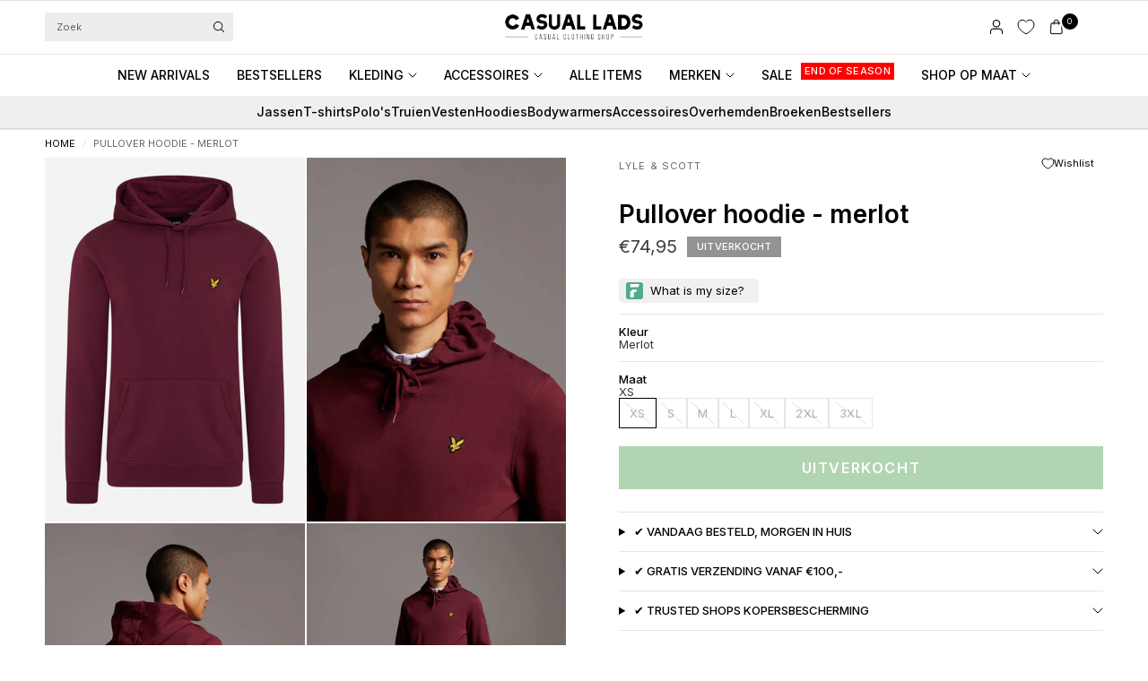

--- FILE ---
content_type: text/css
request_url: https://casuallads.es/cdn/shop/t/270/assets/tabbed-content.css?v=109691840379495175701762851164
body_size: -155
content:
.tabbed-content--tabs button:after{transition:all .25s cubic-bezier(.104,.204,.492,1)}.tabbed-content{display:block}.tabbed-content.text-width-small{max-width:800px;margin:0 auto}.tabbed-content.text-width-medium{max-width:1000px;margin:0 auto}.tabbed-content.text-width-large{max-width:1200px;margin:0 auto}.tabbed-content--scroll{width:100%;display:block;margin-bottom:20px;transform:translateZ(0)}.tabbed-content--scroll s{z-index:10}.tabbed-content--tabs{display:flex;text-align:left;width:100%;white-space:nowrap;overflow:scroll;gap:20px}.tabbed-content--tabs:after{content:"";display:block;bottom:1px;left:0;width:100%;height:1px;position:absolute;z-index:1;background-color:var(--color-border)}.tabbed-content--tabs::-webkit-scrollbar{display:none}.tabbed-content--tabs button{display:inline-flex;align-items:center;font-size:.8125rem;text-transform:uppercase;font-weight:var(--font-body-medium-weight, 500);color:rgba(var(--color-body-rgb),.6);position:relative;letter-spacing:.05em;padding:0 0 10px;margin-bottom:1px}.tabbed-content--tabs button:after{content:"";display:block;bottom:-1px;left:0;width:100%;height:3px;position:absolute;z-index:2;transform:scaleX(0);background-color:var(--color-body);transform-origin:left top}.tabbed-content--tabs button svg{fill:rgba(var(--color-body-rgb),.6);margin-right:11px;width:15px;height:auto}.tabbed-content--tabs button.active{color:rgba(var(--color-body-rgb),1)}.tabbed-content--tabs button.active:after{transform:scale(1)}.tabbed-content--tabs button.active svg{fill:rgba(var(--color-body-rgb),1)}.tabbed-content--tabs.tabs-center{text-align:center}.tabbed-content--tabs.tabs-center button{margin:0 17px}.tabbed-content--tabs.tabs-right{text-align:right}.tabbed-content--tabs.tabs-right button{margin:0 0 0 34px}.tabbed-content--content{display:none;color:var(--color-body)}@media only screen and (min-width: 768px){.tabbed-content--content{column-count:var(--columns, 1)}}.tabbed-content--content.active{display:block}
/*# sourceMappingURL=/cdn/shop/t/270/assets/tabbed-content.css.map?v=109691840379495175701762851164 */


--- FILE ---
content_type: text/css
request_url: https://cdn.appmate.io/themecode/casual-lads/main/custom.css?generation=1747910853651916
body_size: 159
content:
wishlist-link .wk-button{--icon-size: 18px;--icon-stroke-width: 1px;--icon-stroke: var(--color-text-header);padding:0 8px}wishlist-link .wk-counter{--size: 18px;color:#fff;background-color:#151515;box-shadow:0 0 0 1.5px var(--color-background-header)}.wk-counter.wk-dot,.wk-counter.wk-bubble{top:-6px!important;box-shadow:0 0 0 1.5px #fff!important}@media (max-width: 767px){.wk-counter.wk-dot,.wk-counter.wk-bubble{right:5px}}body:not([mobile-menu-open=true]):not([quick-search-open=true]) header.header--transparent:not(.is-sticky):not(:hover):not(:focus-within):not(.dropdown-active) wishlist-link .wk-button{--icon-stroke: var(--color-text-transparent)}body:not([mobile-menu-open=true]):not([quick-search-open=true]) header.header--transparent:not(.is-sticky):not(:hover):not(:focus-within):not(.dropdown-active) wishlist-link .wk-counter{background-color:var(--color-text-transparent);color:var(--color-cart-count-transparent);box-shadow:none}@media (max-width: 479px){wishlist-link .wk-button{padding:0}}wishlist-button-collection .wk-floating{z-index:17}wishlist-button-product .wk-button,wishlist-button-product .wk-button:hover{--icon-size: 13px;align-items:flex-start;--icon-offset-vertical: -1px;font-size:.6875rem}.wk-flex{margin-top:1px;display:flex;justify-content:space-between}wishlist-product-card .wk-cta-button,wishlist-product-card .wk-cta-button:hover,wishlist-product-card .wk-cta-button:disabled{text-transform:uppercase}wishlist-product-card .wk-cta-button:hover{background:#337d33}


--- FILE ---
content_type: application/javascript; charset=utf-8
request_url: https://portal.cookiebanners.nl/banner3.js?id=WNGWh7Yfe9sZ4yRP&url=https://portal.cookiebanners.nl
body_size: 20671
content:
!function(){"use strict";try{if("undefined"!=typeof document){var e=document.createElement("style");e.appendChild(document.createTextNode(".cc-no-scroll{overflow:hidden!important;height:100vh!important}")),document.head.appendChild(e)}}catch(t){console.error("vite-plugin-css-injected-by-js",t)}}();
!function(){"use strict";class CookieCategoryElement extends HTMLElement{constructor(){super(),this.addEventListener("change",e=>this.onCheckboxChange(e))}connectedCallback(){const tt=this.getAttribute("name"),nt=this.getAttribute("description"),et=this.hasAttribute("checked")?"checked":"",ot=this.hasAttribute("disabled")?"disabled":"";this.innerHTML=`\n            <div class="cc-px-4 cc-py-3 cc-border-2 cc-rounded cc-border-[#EDEDED] cc-flex cc-flex-col cc-space-y-2">\n                <div class="cc-flex cc-justify-between cc-items-center">\n                    <div class="cc-flex cc-items-center cc-space-x-2.5">\n                        <span class="cc-category-label cc-text-base cc-text-[#686868] cc-font-medium">${tt}</span>\n                    </div>\n\n                    <div class="cc-flex cc-items-center cc-space-x-2.5">\n                        <label class="cc-relative cc-inline-flex cc-items-center cc-cursor-pointer">\n                            <input type="checkbox" ${et} ${ot} class="cc-sr-only cc-peer">\n                            <div class="peer-disabled:cc-opacity-50 cc-w-11 cc-h-6 cc-bg-[#A6A6A6] peer-focus:cc-outline-none cc-rounded-full cc-peer peer-checked:after:cc-translate-x-full rtl:peer-checked:after:cc--translate-x-full peer-checked:after:cc-border-white after:cc-content-[''] after:cc-absolute after:cc-top-[2px] after:cc-start-[2px] after:cc-bg-white after:cc-rounded-full after:cc-h-5 after:cc-w-5 after:cc-transition-all peer-checked:cc-bg-[--cookie-consent-color]"></div>\n                        </label>\n\n                        <button type="button" class="toggle-description-btn">\n                            <svg width="24" height="24" viewBox="0 0 24 24" fill="none" xmlns="http://www.w3.org/2000/svg">\n                                <path d="M12.4347 16.8154C12.1962 17.0615 11.8038 17.0615 11.5653 16.8154L4.17889 9.19294C3.94037 8.9468 3.94037 8.54186 4.17889 8.29572C4.41741 8.04958 4.80981 8.04958 5.04833 8.29572L12 15.4696L18.9517 8.29572C19.1902 8.04958 19.5826 8.04958 19.8211 8.29572C20.0596 8.54186 20.0596 8.9468 19.8211 9.19294L12.4347 16.8154Z" fill="#686868"/>\n                            </svg>\n                        </button>\n                    </div>\n                </div>\n\n                <p class="cc-text-[#686868] cc-text-xs  toggle-description-item">${nt}</p>\n            </div>\n        `;const ct=this.querySelector(".toggle-description-item");ct.style.display="none";const it=this.querySelector("svg");this.querySelector(".toggle-description-btn").addEventListener("click",()=>{ct.style.display="none"===ct.style.display?"block":"none",it.style.transform="rotate(180deg)"===it.style.transform?"rotate(0deg)":"rotate(180deg)"})}onCheckboxChange(e){const tt=e.target.checked;this.dispatchEvent(new CustomEvent("category-checked-changed",{detail:{checked:tt},bubbles:!0,composed:!0}))}}class CookieConsentBanner extends HTMLElement{constructor(){super(),this.attachShadow({mode:"open"}),this.loadInitialData()}async connectedCallback(){if(this.isLoadedFromIframe())console.info("Loaded from iframe, banner will not be shown.");else{if(this.userHasGivenConsent())return console.info("Consent already given or denied, banner will not be shown."),void this.pushUserConsent();this.disablePageScroll(),this.shadowRoot.innerHTML='<style>*, ::before, ::after {\n  --tw-border-spacing-x: 0;\n  --tw-border-spacing-y: 0;\n  --tw-translate-x: 0;\n  --tw-translate-y: 0;\n  --tw-rotate: 0;\n  --tw-skew-x: 0;\n  --tw-skew-y: 0;\n  --tw-scale-x: 1;\n  --tw-scale-y: 1;\n  --tw-pan-x:  ;\n  --tw-pan-y:  ;\n  --tw-pinch-zoom:  ;\n  --tw-scroll-snap-strictness: proximity;\n  --tw-gradient-from-position:  ;\n  --tw-gradient-via-position:  ;\n  --tw-gradient-to-position:  ;\n  --tw-ordinal:  ;\n  --tw-slashed-zero:  ;\n  --tw-numeric-figure:  ;\n  --tw-numeric-spacing:  ;\n  --tw-numeric-fraction:  ;\n  --tw-ring-inset:  ;\n  --tw-ring-offset-width: 0px;\n  --tw-ring-offset-color: #fff;\n  --tw-ring-color: rgb(59 130 246 / 0.5);\n  --tw-ring-offset-shadow: 0 0 #0000;\n  --tw-ring-shadow: 0 0 #0000;\n  --tw-shadow: 0 0 #0000;\n  --tw-shadow-colored: 0 0 #0000;\n  --tw-blur:  ;\n  --tw-brightness:  ;\n  --tw-contrast:  ;\n  --tw-grayscale:  ;\n  --tw-hue-rotate:  ;\n  --tw-invert:  ;\n  --tw-saturate:  ;\n  --tw-sepia:  ;\n  --tw-drop-shadow:  ;\n  --tw-backdrop-blur:  ;\n  --tw-backdrop-brightness:  ;\n  --tw-backdrop-contrast:  ;\n  --tw-backdrop-grayscale:  ;\n  --tw-backdrop-hue-rotate:  ;\n  --tw-backdrop-invert:  ;\n  --tw-backdrop-opacity:  ;\n  --tw-backdrop-saturate:  ;\n  --tw-backdrop-sepia:  ;\n  --tw-contain-size:  ;\n  --tw-contain-layout:  ;\n  --tw-contain-paint:  ;\n  --tw-contain-style:  ;\n}\n\n::backdrop {\n  --tw-border-spacing-x: 0;\n  --tw-border-spacing-y: 0;\n  --tw-translate-x: 0;\n  --tw-translate-y: 0;\n  --tw-rotate: 0;\n  --tw-skew-x: 0;\n  --tw-skew-y: 0;\n  --tw-scale-x: 1;\n  --tw-scale-y: 1;\n  --tw-pan-x:  ;\n  --tw-pan-y:  ;\n  --tw-pinch-zoom:  ;\n  --tw-scroll-snap-strictness: proximity;\n  --tw-gradient-from-position:  ;\n  --tw-gradient-via-position:  ;\n  --tw-gradient-to-position:  ;\n  --tw-ordinal:  ;\n  --tw-slashed-zero:  ;\n  --tw-numeric-figure:  ;\n  --tw-numeric-spacing:  ;\n  --tw-numeric-fraction:  ;\n  --tw-ring-inset:  ;\n  --tw-ring-offset-width: 0px;\n  --tw-ring-offset-color: #fff;\n  --tw-ring-color: rgb(59 130 246 / 0.5);\n  --tw-ring-offset-shadow: 0 0 #0000;\n  --tw-ring-shadow: 0 0 #0000;\n  --tw-shadow: 0 0 #0000;\n  --tw-shadow-colored: 0 0 #0000;\n  --tw-blur:  ;\n  --tw-brightness:  ;\n  --tw-contrast:  ;\n  --tw-grayscale:  ;\n  --tw-hue-rotate:  ;\n  --tw-invert:  ;\n  --tw-saturate:  ;\n  --tw-sepia:  ;\n  --tw-drop-shadow:  ;\n  --tw-backdrop-blur:  ;\n  --tw-backdrop-brightness:  ;\n  --tw-backdrop-contrast:  ;\n  --tw-backdrop-grayscale:  ;\n  --tw-backdrop-hue-rotate:  ;\n  --tw-backdrop-invert:  ;\n  --tw-backdrop-opacity:  ;\n  --tw-backdrop-saturate:  ;\n  --tw-backdrop-sepia:  ;\n  --tw-contain-size:  ;\n  --tw-contain-layout:  ;\n  --tw-contain-paint:  ;\n  --tw-contain-style:  ;\n}\n\n/*\n! tailwindcss v3.4.17 | MIT License | https://tailwindcss.com\n*/\n\n/*\n1. Prevent padding and border from affecting element width. (https://github.com/mozdevs/cssremedy/issues/4)\n2. Allow adding a border to an element by just adding a border-width. (https://github.com/tailwindcss/tailwindcss/pull/116)\n*/\n\n*,\n::before,\n::after {\n  box-sizing: border-box;\n  /* 1 */\n  border-width: 0;\n  /* 2 */\n  border-style: solid;\n  /* 2 */\n  border-color: #e5e7eb;\n  /* 2 */\n}\n\n::before,\n::after {\n  --tw-content: \'\';\n}\n\n/*\n1. Use a consistent sensible line-height in all browsers.\n2. Prevent adjustments of font size after orientation changes in iOS.\n3. Use a more readable tab size.\n4. Use the user\'s configured `sans` font-family by default.\n5. Use the user\'s configured `sans` font-feature-settings by default.\n6. Use the user\'s configured `sans` font-variation-settings by default.\n7. Disable tap highlights on iOS\n*/\n\nhtml,\n:host {\n  line-height: 1.5;\n  /* 1 */\n  -webkit-text-size-adjust: 100%;\n  /* 2 */\n  -moz-tab-size: 4;\n  /* 3 */\n  -o-tab-size: 4;\n     tab-size: 4;\n  /* 3 */\n  font-family: ui-sans-serif, system-ui, sans-serif, "Apple Color Emoji", "Segoe UI Emoji", "Segoe UI Symbol", "Noto Color Emoji";\n  /* 4 */\n  font-feature-settings: normal;\n  /* 5 */\n  font-variation-settings: normal;\n  /* 6 */\n  -webkit-tap-highlight-color: transparent;\n  /* 7 */\n}\n\n/*\n1. Remove the margin in all browsers.\n2. Inherit line-height from `html` so users can set them as a class directly on the `html` element.\n*/\n\nbody {\n  margin: 0;\n  /* 1 */\n  line-height: inherit;\n  /* 2 */\n}\n\n/*\n1. Add the correct height in Firefox.\n2. Correct the inheritance of border color in Firefox. (https://bugzilla.mozilla.org/show_bug.cgi?id=190655)\n3. Ensure horizontal rules are visible by default.\n*/\n\nhr {\n  height: 0;\n  /* 1 */\n  color: inherit;\n  /* 2 */\n  border-top-width: 1px;\n  /* 3 */\n}\n\n/*\nAdd the correct text decoration in Chrome, Edge, and Safari.\n*/\n\nabbr:where([title]) {\n  -webkit-text-decoration: underline dotted;\n          text-decoration: underline dotted;\n}\n\n/*\nRemove the default font size and weight for headings.\n*/\n\nh1,\nh2,\nh3,\nh4,\nh5,\nh6 {\n  font-size: inherit;\n  font-weight: inherit;\n}\n\n/*\nReset links to optimize for opt-in styling instead of opt-out.\n*/\n\na {\n  color: inherit;\n  text-decoration: inherit;\n}\n\n/*\nAdd the correct font weight in Edge and Safari.\n*/\n\nb,\nstrong {\n  font-weight: bolder;\n}\n\n/*\n1. Use the user\'s configured `mono` font-family by default.\n2. Use the user\'s configured `mono` font-feature-settings by default.\n3. Use the user\'s configured `mono` font-variation-settings by default.\n4. Correct the odd `em` font sizing in all browsers.\n*/\n\ncode,\nkbd,\nsamp,\npre {\n  font-family: ui-monospace, SFMono-Regular, Menlo, Monaco, Consolas, "Liberation Mono", "Courier New", monospace;\n  /* 1 */\n  font-feature-settings: normal;\n  /* 2 */\n  font-variation-settings: normal;\n  /* 3 */\n  font-size: 1em;\n  /* 4 */\n}\n\n/*\nAdd the correct font size in all browsers.\n*/\n\nsmall {\n  font-size: 80%;\n}\n\n/*\nPrevent `sub` and `sup` elements from affecting the line height in all browsers.\n*/\n\nsub,\nsup {\n  font-size: 75%;\n  line-height: 0;\n  position: relative;\n  vertical-align: baseline;\n}\n\nsub {\n  bottom: -0.25em;\n}\n\nsup {\n  top: -0.5em;\n}\n\n/*\n1. Remove text indentation from table contents in Chrome and Safari. (https://bugs.chromium.org/p/chromium/issues/detail?id=999088, https://bugs.webkit.org/show_bug.cgi?id=201297)\n2. Correct table border color inheritance in all Chrome and Safari. (https://bugs.chromium.org/p/chromium/issues/detail?id=935729, https://bugs.webkit.org/show_bug.cgi?id=195016)\n3. Remove gaps between table borders by default.\n*/\n\ntable {\n  text-indent: 0;\n  /* 1 */\n  border-color: inherit;\n  /* 2 */\n  border-collapse: collapse;\n  /* 3 */\n}\n\n/*\n1. Change the font styles in all browsers.\n2. Remove the margin in Firefox and Safari.\n3. Remove default padding in all browsers.\n*/\n\nbutton,\ninput,\noptgroup,\nselect,\ntextarea {\n  font-family: inherit;\n  /* 1 */\n  font-feature-settings: inherit;\n  /* 1 */\n  font-variation-settings: inherit;\n  /* 1 */\n  font-size: 100%;\n  /* 1 */\n  font-weight: inherit;\n  /* 1 */\n  line-height: inherit;\n  /* 1 */\n  letter-spacing: inherit;\n  /* 1 */\n  color: inherit;\n  /* 1 */\n  margin: 0;\n  /* 2 */\n  padding: 0;\n  /* 3 */\n}\n\n/*\nRemove the inheritance of text transform in Edge and Firefox.\n*/\n\nbutton,\nselect {\n  text-transform: none;\n}\n\n/*\n1. Correct the inability to style clickable types in iOS and Safari.\n2. Remove default button styles.\n*/\n\nbutton,\ninput:where([type=\'button\']),\ninput:where([type=\'reset\']),\ninput:where([type=\'submit\']) {\n  -webkit-appearance: button;\n  /* 1 */\n  background-color: transparent;\n  /* 2 */\n  background-image: none;\n  /* 2 */\n}\n\n/*\nUse the modern Firefox focus style for all focusable elements.\n*/\n\n:-moz-focusring {\n  outline: auto;\n}\n\n/*\nRemove the additional `:invalid` styles in Firefox. (https://github.com/mozilla/gecko-dev/blob/2f9eacd9d3d995c937b4251a5557d95d494c9be1/layout/style/res/forms.css#L728-L737)\n*/\n\n:-moz-ui-invalid {\n  box-shadow: none;\n}\n\n/*\nAdd the correct vertical alignment in Chrome and Firefox.\n*/\n\nprogress {\n  vertical-align: baseline;\n}\n\n/*\nCorrect the cursor style of increment and decrement buttons in Safari.\n*/\n\n::-webkit-inner-spin-button,\n::-webkit-outer-spin-button {\n  height: auto;\n}\n\n/*\n1. Correct the odd appearance in Chrome and Safari.\n2. Correct the outline style in Safari.\n*/\n\n[type=\'search\'] {\n  -webkit-appearance: textfield;\n  /* 1 */\n  outline-offset: -2px;\n  /* 2 */\n}\n\n/*\nRemove the inner padding in Chrome and Safari on macOS.\n*/\n\n::-webkit-search-decoration {\n  -webkit-appearance: none;\n}\n\n/*\n1. Correct the inability to style clickable types in iOS and Safari.\n2. Change font properties to `inherit` in Safari.\n*/\n\n::-webkit-file-upload-button {\n  -webkit-appearance: button;\n  /* 1 */\n  font: inherit;\n  /* 2 */\n}\n\n/*\nAdd the correct display in Chrome and Safari.\n*/\n\nsummary {\n  display: list-item;\n}\n\n/*\nRemoves the default spacing and border for appropriate elements.\n*/\n\nblockquote,\ndl,\ndd,\nh1,\nh2,\nh3,\nh4,\nh5,\nh6,\nhr,\nfigure,\np,\npre {\n  margin: 0;\n}\n\nfieldset {\n  margin: 0;\n  padding: 0;\n}\n\nlegend {\n  padding: 0;\n}\n\nol,\nul,\nmenu {\n  list-style: none;\n  margin: 0;\n  padding: 0;\n}\n\n/*\nReset default styling for dialogs.\n*/\n\ndialog {\n  padding: 0;\n}\n\n/*\nPrevent resizing textareas horizontally by default.\n*/\n\ntextarea {\n  resize: vertical;\n}\n\n/*\n1. Reset the default placeholder opacity in Firefox. (https://github.com/tailwindlabs/tailwindcss/issues/3300)\n2. Set the default placeholder color to the user\'s configured gray 400 color.\n*/\n\ninput::-moz-placeholder, textarea::-moz-placeholder {\n  opacity: 1;\n  /* 1 */\n  color: #9ca3af;\n  /* 2 */\n}\n\ninput::placeholder,\ntextarea::placeholder {\n  opacity: 1;\n  /* 1 */\n  color: #9ca3af;\n  /* 2 */\n}\n\n/*\nSet the default cursor for buttons.\n*/\n\nbutton,\n[role="button"] {\n  cursor: pointer;\n}\n\n/*\nMake sure disabled buttons don\'t get the pointer cursor.\n*/\n\n:disabled {\n  cursor: default;\n}\n\n/*\n1. Make replaced elements `display: block` by default. (https://github.com/mozdevs/cssremedy/issues/14)\n2. Add `vertical-align: middle` to align replaced elements more sensibly by default. (https://github.com/jensimmons/cssremedy/issues/14#issuecomment-634934210)\n   This can trigger a poorly considered lint error in some tools but is included by design.\n*/\n\nimg,\nsvg,\nvideo,\ncanvas,\naudio,\niframe,\nembed,\nobject {\n  display: block;\n  /* 1 */\n  vertical-align: middle;\n  /* 2 */\n}\n\n/*\nConstrain images and videos to the parent width and preserve their intrinsic aspect ratio. (https://github.com/mozdevs/cssremedy/issues/14)\n*/\n\nimg,\nvideo {\n  max-width: 100%;\n  height: auto;\n}\n\n/* Make elements with the HTML hidden attribute stay hidden by default */\n\n[hidden]:where(:not([hidden="until-found"])) {\n  display: none;\n}\n\n.cc-sr-only {\n  position: absolute;\n  width: 1px;\n  height: 1px;\n  padding: 0;\n  margin: -1px;\n  overflow: hidden;\n  clip: rect(0, 0, 0, 0);\n  white-space: nowrap;\n  border-width: 0;\n}\n\n.cc-fixed {\n  position: fixed;\n}\n\n.cc-relative {\n  position: relative;\n}\n\n.cc-inset-0 {\n  inset: 0px;\n}\n\n.cc-z-\\[999999999\\] {\n  z-index: 999999999;\n}\n\n.cc-mx-5 {\n  margin-left: 20px;\n  margin-right: 20px;\n}\n\n.cc-my-8 {\n  margin-top: 32px;\n  margin-bottom: 32px;\n}\n\n.cc-mt-4 {\n  margin-top: 16px;\n}\n\n.cc-block {\n  display: block;\n}\n\n.cc-flex {\n  display: flex;\n}\n\n.cc-inline-flex {\n  display: inline-flex;\n}\n\n.cc-grid {\n  display: grid;\n}\n\n.cc-hidden {\n  display: none;\n}\n\n.cc-h-12 {\n  height: 48px;\n}\n\n.cc-h-6 {\n  height: 24px;\n}\n\n.cc-h-8 {\n  height: 32px;\n}\n\n.cc-h-9 {\n  height: 36px;\n}\n\n.cc-h-auto {\n  height: auto;\n}\n\n.cc-h-full {\n  height: 100%;\n}\n\n.cc-w-11 {\n  width: 44px;\n}\n\n.cc-w-auto {\n  width: auto;\n}\n\n.cc-w-full {\n  width: 100%;\n}\n\n.cc-max-w-\\[800px\\] {\n  max-width: 800px;\n}\n\n.cc-flex-grow {\n  flex-grow: 1;\n}\n\n.cc-cursor-pointer {\n  cursor: pointer;\n}\n\n.cc-appearance-none {\n  -webkit-appearance: none;\n     -moz-appearance: none;\n          appearance: none;\n}\n\n.cc-flex-col {\n  flex-direction: column;\n}\n\n.cc-flex-wrap {\n  flex-wrap: wrap;\n}\n\n.cc-items-center {\n  align-items: center;\n}\n\n.cc-justify-center {\n  justify-content: center;\n}\n\n.cc-justify-between {\n  justify-content: space-between;\n}\n\n.cc-gap-2\\.5 {\n  gap: 10px;\n}\n\n.cc-gap-x-4 {\n  -moz-column-gap: 16px;\n       column-gap: 16px;\n}\n\n.cc-gap-y-2 {\n  row-gap: 8px;\n}\n\n.cc-space-x-2\\.5 > :not([hidden]) ~ :not([hidden]) {\n  --tw-space-x-reverse: 0;\n  margin-right: calc(10px * var(--tw-space-x-reverse));\n  margin-left: calc(10px * calc(1 - var(--tw-space-x-reverse)));\n}\n\n.cc-space-y-2 > :not([hidden]) ~ :not([hidden]) {\n  --tw-space-y-reverse: 0;\n  margin-top: calc(8px * calc(1 - var(--tw-space-y-reverse)));\n  margin-bottom: calc(8px * var(--tw-space-y-reverse));\n}\n\n.cc-space-y-2\\.5 > :not([hidden]) ~ :not([hidden]) {\n  --tw-space-y-reverse: 0;\n  margin-top: calc(10px * calc(1 - var(--tw-space-y-reverse)));\n  margin-bottom: calc(10px * var(--tw-space-y-reverse));\n}\n\n.cc-space-y-6 > :not([hidden]) ~ :not([hidden]) {\n  --tw-space-y-reverse: 0;\n  margin-top: calc(24px * calc(1 - var(--tw-space-y-reverse)));\n  margin-bottom: calc(24px * var(--tw-space-y-reverse));\n}\n\n.cc-overflow-hidden {\n  overflow: hidden;\n}\n\n.cc-rounded-full {\n  border-radius: 9999px;\n}\n\n.cc-rounded-lg {\n  border-radius: 8px;\n}\n\n.cc-rounded-md {\n  border-radius: 6px;\n}\n\n.cc-rounded-xl {\n  border-radius: 12px;\n}\n\n.cc-border-2 {\n  border-width: 2px;\n}\n\n.cc-border-b {\n  border-bottom-width: 1px;\n}\n\n.cc-border-none {\n  border-style: none;\n}\n\n.cc-border-\\[\\#EDEDED\\] {\n  --tw-border-opacity: 1;\n  border-color: rgb(237 237 237 / var(--tw-border-opacity, 1));\n}\n\n.cc-border-\\[--cookie-consent-color\\] {\n  border-color: var(--cookie-consent-color);\n}\n\n.cc-bg-\\[\\#A6A6A6\\] {\n  --tw-bg-opacity: 1;\n  background-color: rgb(166 166 166 / var(--tw-bg-opacity, 1));\n}\n\n.cc-bg-\\[--cookie-consent-color\\] {\n  background-color: var(--cookie-consent-color);\n}\n\n.cc-bg-black {\n  --tw-bg-opacity: 1;\n  background-color: rgb(0 0 0 / var(--tw-bg-opacity, 1));\n}\n\n.cc-bg-white {\n  --tw-bg-opacity: 1;\n  background-color: rgb(255 255 255 / var(--tw-bg-opacity, 1));\n}\n\n.cc-bg-opacity-75 {\n  --tw-bg-opacity: 0.75;\n}\n\n.cc-bg-none {\n  background-image: none;\n}\n\n.cc-object-contain {\n  -o-object-fit: contain;\n     object-fit: contain;\n}\n\n.cc-p-0 {\n  padding: 0px;\n}\n\n.cc-p-6 {\n  padding: 24px;\n}\n\n.cc-px-4 {\n  padding-left: 16px;\n  padding-right: 16px;\n}\n\n.cc-py-3 {\n  padding-top: 12px;\n  padding-bottom: 12px;\n}\n\n.cc-text-center {\n  text-align: center;\n}\n\n.cc-text-base {\n  font-size: 16px;\n  line-height: 24px;\n}\n\n.cc-text-lg {\n  font-size: 18px;\n  line-height: 28px;\n}\n\n.cc-text-sm {\n  font-size: 14px;\n  line-height: 20px;\n}\n\n.cc-text-xs {\n  font-size: 12px;\n  line-height: 16px;\n}\n\n.cc-font-medium {\n  font-weight: 500;\n}\n\n.cc-font-semibold {\n  font-weight: 600;\n}\n\n.cc-text-\\[\\#686868\\] {\n  --tw-text-opacity: 1;\n  color: rgb(104 104 104 / var(--tw-text-opacity, 1));\n}\n\n.cc-text-\\[\\#A6A6A6\\] {\n  --tw-text-opacity: 1;\n  color: rgb(166 166 166 / var(--tw-text-opacity, 1));\n}\n\n.cc-text-\\[--cookie-consent-color\\] {\n  color: var(--cookie-consent-color);\n}\n\n.cc-text-white {\n  --tw-text-opacity: 1;\n  color: rgb(255 255 255 / var(--tw-text-opacity, 1));\n}\n\n.cc-shadow-lg {\n  --tw-shadow: 0 10px 15px -3px rgb(0 0 0 / 0.1), 0 4px 6px -4px rgb(0 0 0 / 0.1);\n  --tw-shadow-colored: 0 10px 15px -3px var(--tw-shadow-color), 0 4px 6px -4px var(--tw-shadow-color);\n  box-shadow: var(--tw-ring-offset-shadow, 0 0 #0000), var(--tw-ring-shadow, 0 0 #0000), var(--tw-shadow);\n}\n\n.cc-transition-colors {\n  transition-property: color, background-color, border-color, text-decoration-color, fill, stroke;\n  transition-timing-function: cubic-bezier(0.4, 0, 0.2, 1);\n  transition-duration: 150ms;\n}\n\n.cc-transition-opacity {\n  transition-property: opacity;\n  transition-timing-function: cubic-bezier(0.4, 0, 0.2, 1);\n  transition-duration: 150ms;\n}\n\n/* Cookie consent specific styles */\n\n#cookie-consent {\n  font-family: ui-sans-serif, system-ui, sans-serif, \'Apple Color Emoji\', \'Segoe UI Emoji\', \'Segoe UI Symbol\', \'Noto Color Emoji\';\n}\n\n@keyframes zoomInOut {\n  0%, 100% {\n    transform: scale(1);\n  }\n\n  50% {\n    transform: scale(1.05);\n  }\n}\n\n.zoom-in-out-animation {\n  animation: zoomInOut 0.3s ease-in-out;\n}\n\n@keyframes fadeIn {\n  from {\n    opacity: 0;\n    transform: translateY(20px);\n  }\n\n  to {\n    opacity: 1;\n    transform: translateY(0);\n  }\n}\n\n.fade-in-animation {\n  animation: fadeIn 0.3s ease-out;\n}\n\n[x-cloak] {\n  display: none !important;\n}\n\n[data-view=\'settings\'] {\n  display: none;\n}\n\n.cc-category-label {\n  cursor: pointer;\n}\n\n.after\\:cc-absolute::after {\n  content: var(--tw-content);\n  position: absolute;\n}\n\n.after\\:cc-start-\\[2px\\]::after {\n  content: var(--tw-content);\n  inset-inline-start: 2px;\n}\n\n.after\\:cc-top-\\[2px\\]::after {\n  content: var(--tw-content);\n  top: 2px;\n}\n\n.after\\:cc-h-5::after {\n  content: var(--tw-content);\n  height: 20px;\n}\n\n.after\\:cc-w-5::after {\n  content: var(--tw-content);\n  width: 20px;\n}\n\n.after\\:cc-rounded-full::after {\n  content: var(--tw-content);\n  border-radius: 9999px;\n}\n\n.after\\:cc-bg-white::after {\n  content: var(--tw-content);\n  --tw-bg-opacity: 1;\n  background-color: rgb(255 255 255 / var(--tw-bg-opacity, 1));\n}\n\n.after\\:cc-transition-all::after {\n  content: var(--tw-content);\n  transition-property: all;\n  transition-timing-function: cubic-bezier(0.4, 0, 0.2, 1);\n  transition-duration: 150ms;\n}\n\n.after\\:cc-content-\\[\\\'\\\'\\]::after {\n  --tw-content: \'\';\n  content: var(--tw-content);\n}\n\n.hover\\:cc-bg-gray-50:hover {\n  --tw-bg-opacity: 1;\n  background-color: rgb(249 250 251 / var(--tw-bg-opacity, 1));\n}\n\n.hover\\:cc-underline:hover {\n  text-decoration-line: underline;\n}\n\n.hover\\:cc-opacity-90:hover {\n  opacity: 0.9;\n}\n\n.cc-peer:checked ~ .peer-checked\\:cc-bg-\\[--cookie-consent-color\\] {\n  background-color: var(--cookie-consent-color);\n}\n\n.cc-peer:checked ~ .peer-checked\\:after\\:cc-translate-x-full::after {\n  content: var(--tw-content);\n  --tw-translate-x: 100%;\n  transform: translate(var(--tw-translate-x), var(--tw-translate-y)) rotate(var(--tw-rotate)) skewX(var(--tw-skew-x)) skewY(var(--tw-skew-y)) scaleX(var(--tw-scale-x)) scaleY(var(--tw-scale-y));\n}\n\n.cc-peer:checked ~ .peer-checked\\:after\\:cc-border-white::after {\n  content: var(--tw-content);\n  --tw-border-opacity: 1;\n  border-color: rgb(255 255 255 / var(--tw-border-opacity, 1));\n}\n\n.cc-peer:focus ~ .peer-focus\\:cc-outline-none {\n  outline: 2px solid transparent;\n  outline-offset: 2px;\n}\n\n.cc-peer:disabled ~ .peer-disabled\\:cc-opacity-50 {\n  opacity: 0.5;\n}\n\n@media (min-width: 768px) {\n  .md\\:cc-block {\n    display: block;\n  }\n\n  .md\\:cc-hidden {\n    display: none;\n  }\n\n  .md\\:cc-grid-cols-3 {\n    grid-template-columns: repeat(3, minmax(0, 1fr));\n  }\n\n  .md\\:cc-p-10 {\n    padding: 40px;\n  }\n}\n\n.cc-peer:checked ~ .rtl\\:peer-checked\\:after\\:cc--translate-x-full:where([dir="rtl"], [dir="rtl"] *)::after {\n  content: var(--tw-content);\n  --tw-translate-x: -100%;\n  transform: translate(var(--tw-translate-x), var(--tw-translate-y)) rotate(var(--tw-rotate)) skewX(var(--tw-skew-x)) skewY(var(--tw-skew-y)) scaleX(var(--tw-scale-x)) scaleY(var(--tw-scale-y));\n} </style> <div class="cc-fixed cc-z-[999999999] cc-inset-0 cc-w-full cc-h-full cc-bg-black cc-bg-opacity-75 cc-flex cc-justify-center cc-items-center">\n\t<div class="cc-relative cc-bg-white cc-rounded-xl cc-max-w-[800px] cc-p-6 md:cc-p-10 cc-w-full cc-shadow-lg cc-mx-5 cc-my-8">\n\t\t<svg\n\t\t\tid="loading-skeleton"\n\t\t\tclass="cc-w-full cc-h-auto cc-rounded-lg"\n\t\t\twidth="405"\n\t\t\theight="290"\n\t\t\tviewBox="0 0 405 290"\n\t\t\tfill="none"\n\t\t\txmlns="http://www.w3.org/2000/svg"\n\t\t>\n\t\t\t<rect width="260" height="40" rx="8" fill="#F1F1F1" />\n\t\t\t<rect y="85" width="380" height="19" rx="4" fill="#F1F1F1" />\n\t\t\t<rect y="114" width="355" height="19" rx="4" fill="#F1F1F1" />\n\t\t\t<rect y="143" width="405" height="19" rx="4" fill="#F1F1F1" />\n\t\t\t<rect y="200" width="78" height="13" rx="3" fill="#F1F1F1" />\n\t\t\t<rect y="244" width="197.5" height="46" rx="8" fill="#F1F1F1" />\n\t\t\t<rect x="207.5" y="244" width="197.5" height="46" rx="8" fill="#F1F1F1" />\n\t\t\t<rect x="99" y="200" width="78" height="13" rx="3" fill="#F1F1F1" />\n\t\t</svg>\n\n\t\t<div id="cookie-content-wrapper" style="display: none" class="cc-flex cc-flex-col cc-space-y-6">\n\t\t\t<div class="cc-rounded-lg cc-flex cc-justify-between cc-overflow-hidden">\n\t\t\t\t<img id="cookie-consent-logo" class="cc-h-12 cc-w-auto cc-object-contain" />\n\t\t\t\t<a href="https://cookiebanners.nl?utm_source=cookie-consent-banner&utm_medium=banner&utm_campaign=cookie-consent-banner" target="_blank" id="cookie-banners-brand-logo-desktop" class="cc-h-8 cc-w-auto cc-hidden md:cc-block" style="display: none;">\n\t\t\t\t\t<svg class="cc-w-full cc-h-full" viewBox="0 0 438 86" fill="none" xmlns="http://www.w3.org/2000/svg">\n\t\t\t\t\t\t<g clip-path="url(#clip0_2023_5)">\n\t\t\t\t\t\t\t<path\n\t\t\t\t\t\t\t\td="M9.65234 44.6934H4.33398V42.5469H9.65234C10.6823 42.5469 11.5163 42.3828 12.1543 42.0547C12.7923 41.7266 13.2572 41.2708 13.5488 40.6875C13.8496 40.1042 14 39.4388 14 38.6914C14 38.0078 13.8496 37.3652 13.5488 36.7637C13.2572 36.1621 12.7923 35.679 12.1543 35.3145C11.5163 34.9408 10.6823 34.7539 9.65234 34.7539H4.94922V52.5H2.31055V32.5938H9.65234C11.1562 32.5938 12.4277 32.8535 13.4668 33.373C14.5059 33.8926 15.2943 34.6126 15.832 35.5332C16.3698 36.4447 16.6387 37.4883 16.6387 38.6641C16.6387 39.9401 16.3698 41.0293 15.832 41.9316C15.2943 42.834 14.5059 43.5221 13.4668 43.9961C12.4277 44.4609 11.1562 44.6934 9.65234 44.6934ZM18.7305 45.2676V44.9531C18.7305 43.8867 18.8854 42.8978 19.1953 41.9863C19.5052 41.0658 19.9518 40.2682 20.5352 39.5938C21.1185 38.9102 21.8249 38.3815 22.6543 38.0078C23.4837 37.625 24.4134 37.4336 25.4434 37.4336C26.4824 37.4336 27.4167 37.625 28.2461 38.0078C29.0846 38.3815 29.7956 38.9102 30.3789 39.5938C30.9714 40.2682 31.4225 41.0658 31.7324 41.9863C32.0423 42.8978 32.1973 43.8867 32.1973 44.9531V45.2676C32.1973 46.334 32.0423 47.3229 31.7324 48.2344C31.4225 49.1458 30.9714 49.9434 30.3789 50.627C29.7956 51.3014 29.0892 51.8301 28.2598 52.2129C27.4395 52.5866 26.5098 52.7734 25.4707 52.7734C24.4316 52.7734 23.4974 52.5866 22.668 52.2129C21.8385 51.8301 21.1276 51.3014 20.5352 50.627C19.9518 49.9434 19.5052 49.1458 19.1953 48.2344C18.8854 47.3229 18.7305 46.334 18.7305 45.2676ZM21.2598 44.9531V45.2676C21.2598 46.0059 21.3464 46.7031 21.5195 47.3594C21.6927 48.0065 21.9525 48.5807 22.2988 49.082C22.6543 49.5833 23.0964 49.9798 23.625 50.2715C24.1536 50.554 24.7689 50.6953 25.4707 50.6953C26.1634 50.6953 26.7695 50.554 27.2891 50.2715C27.8177 49.9798 28.2552 49.5833 28.6016 49.082C28.9479 48.5807 29.2077 48.0065 29.3809 47.3594C29.5632 46.7031 29.6543 46.0059 29.6543 45.2676V44.9531C29.6543 44.224 29.5632 43.5358 29.3809 42.8887C29.2077 42.2324 28.9434 41.6536 28.5879 41.1523C28.2415 40.6419 27.804 40.2409 27.2754 39.9492C26.7559 39.6576 26.1452 39.5117 25.4434 39.5117C24.7507 39.5117 24.14 39.6576 23.6113 39.9492C23.0918 40.2409 22.6543 40.6419 22.2988 41.1523C21.9525 41.6536 21.6927 42.2324 21.5195 42.8887C21.3464 43.5358 21.2598 44.224 21.2598 44.9531ZM39.1152 49.875L42.916 37.707H44.584L44.2559 40.127L40.3867 52.5H38.7598L39.1152 49.875ZM36.5586 37.707L39.7988 50.0117L40.0312 52.5H38.3223L34.0293 37.707H36.5586ZM48.2207 49.916L51.3105 37.707H53.8262L49.5332 52.5H47.8379L48.2207 49.916ZM44.9531 37.707L48.6719 49.6699L49.0957 52.5H47.4824L43.5039 40.0996L43.1758 37.707H44.9531ZM62.5625 52.7734C61.5326 52.7734 60.5983 52.6003 59.7598 52.2539C58.9303 51.8984 58.2148 51.4017 57.6133 50.7637C57.0208 50.1257 56.5651 49.3691 56.2461 48.4941C55.9271 47.6191 55.7676 46.6621 55.7676 45.623V45.0488C55.7676 43.8457 55.9453 42.7747 56.3008 41.8359C56.6562 40.888 57.1393 40.0859 57.75 39.4297C58.3607 38.7734 59.0534 38.2767 59.8281 37.9395C60.6029 37.6022 61.4049 37.4336 62.2344 37.4336C63.2917 37.4336 64.2031 37.6159 64.9688 37.9805C65.7435 38.3451 66.377 38.8555 66.8691 39.5117C67.3613 40.1589 67.7259 40.9245 67.9629 41.8086C68.1999 42.6836 68.3184 43.6406 68.3184 44.6797V45.8145H57.2715V43.75H65.7891V43.5586C65.7526 42.9023 65.6159 42.2643 65.3789 41.6445C65.151 41.0247 64.7865 40.5143 64.2852 40.1133C63.7839 39.7122 63.1003 39.5117 62.2344 39.5117C61.6602 39.5117 61.1315 39.6348 60.6484 39.8809C60.1654 40.1178 59.7507 40.4733 59.4043 40.9473C59.0579 41.4212 58.7891 42 58.5977 42.6836C58.4062 43.3672 58.3105 44.1556 58.3105 45.0488V45.623C58.3105 46.3249 58.4062 46.9857 58.5977 47.6055C58.7982 48.2161 59.0853 48.7539 59.459 49.2188C59.8418 49.6836 60.3021 50.0482 60.8398 50.3125C61.3867 50.5768 62.0065 50.709 62.6992 50.709C63.5924 50.709 64.349 50.5267 64.9688 50.1621C65.5885 49.7975 66.1309 49.3099 66.5957 48.6992L68.127 49.916C67.8079 50.3991 67.4023 50.8594 66.9102 51.2969C66.418 51.7344 65.8118 52.0898 65.0918 52.3633C64.3809 52.6367 63.5378 52.7734 62.5625 52.7734ZM73.8008 40.0312V52.5H71.2715V37.707H73.7324L73.8008 40.0312ZM78.4219 37.625L78.4082 39.9766C78.1986 39.931 77.998 39.9036 77.8066 39.8945C77.6243 39.8763 77.4147 39.8672 77.1777 39.8672C76.5944 39.8672 76.0794 39.9583 75.6328 40.1406C75.1862 40.3229 74.8079 40.5781 74.498 40.9062C74.1882 41.2344 73.9421 41.6263 73.7598 42.082C73.5866 42.5286 73.4727 43.0208 73.418 43.5586L72.707 43.9688C72.707 43.0755 72.7936 42.237 72.9668 41.4531C73.1491 40.6693 73.4271 39.9766 73.8008 39.375C74.1745 38.7643 74.6484 38.2904 75.2227 37.9531C75.806 37.6068 76.4987 37.4336 77.3008 37.4336C77.4831 37.4336 77.6927 37.4564 77.9297 37.502C78.1667 37.5384 78.3307 37.5794 78.4219 37.625ZM86.625 52.7734C85.5951 52.7734 84.6608 52.6003 83.8223 52.2539C82.9928 51.8984 82.2773 51.4017 81.6758 50.7637C81.0833 50.1257 80.6276 49.3691 80.3086 48.4941C79.9896 47.6191 79.8301 46.6621 79.8301 45.623V45.0488C79.8301 43.8457 80.0078 42.7747 80.3633 41.8359C80.7188 40.888 81.2018 40.0859 81.8125 39.4297C82.4232 38.7734 83.1159 38.2767 83.8906 37.9395C84.6654 37.6022 85.4674 37.4336 86.2969 37.4336C87.3542 37.4336 88.2656 37.6159 89.0312 37.9805C89.806 38.3451 90.4395 38.8555 90.9316 39.5117C91.4238 40.1589 91.7884 40.9245 92.0254 41.8086C92.2624 42.6836 92.3809 43.6406 92.3809 44.6797V45.8145H81.334V43.75H89.8516V43.5586C89.8151 42.9023 89.6784 42.2643 89.4414 41.6445C89.2135 41.0247 88.849 40.5143 88.3477 40.1133C87.8464 39.7122 87.1628 39.5117 86.2969 39.5117C85.7227 39.5117 85.194 39.6348 84.7109 39.8809C84.2279 40.1178 83.8132 40.4733 83.4668 40.9473C83.1204 41.4212 82.8516 42 82.6602 42.6836C82.4688 43.3672 82.373 44.1556 82.373 45.0488V45.623C82.373 46.3249 82.4688 46.9857 82.6602 47.6055C82.8607 48.2161 83.1478 48.7539 83.5215 49.2188C83.9043 49.6836 84.3646 50.0482 84.9023 50.3125C85.4492 50.5768 86.069 50.709 86.7617 50.709C87.6549 50.709 88.4115 50.5267 89.0312 50.1621C89.651 49.7975 90.1934 49.3099 90.6582 48.6992L92.1895 49.916C91.8704 50.3991 91.4648 50.8594 90.9727 51.2969C90.4805 51.7344 89.8743 52.0898 89.1543 52.3633C88.4434 52.6367 87.6003 52.7734 86.625 52.7734ZM104.658 49.6289V31.5H107.201V52.5H104.877L104.658 49.6289ZM94.7051 45.2676V44.9805C94.7051 43.8503 94.8418 42.8249 95.1152 41.9043C95.3978 40.9746 95.7943 40.1771 96.3047 39.5117C96.8242 38.8464 97.4395 38.3359 98.1504 37.9805C98.8704 37.6159 99.6725 37.4336 100.557 37.4336C101.486 37.4336 102.298 37.5977 102.99 37.9258C103.692 38.2448 104.285 38.7142 104.768 39.334C105.26 39.9447 105.647 40.6829 105.93 41.5488C106.212 42.4147 106.408 43.3945 106.518 44.4883V45.7461C106.417 46.8307 106.221 47.806 105.93 48.6719C105.647 49.5378 105.26 50.276 104.768 50.8867C104.285 51.4974 103.692 51.9668 102.99 52.2949C102.288 52.6139 101.468 52.7734 100.529 52.7734C99.6634 52.7734 98.8704 52.5866 98.1504 52.2129C97.4395 51.8392 96.8242 51.3151 96.3047 50.6406C95.7943 49.9661 95.3978 49.1732 95.1152 48.2617C94.8418 47.3411 94.7051 46.3431 94.7051 45.2676ZM97.248 44.9805V45.2676C97.248 46.0059 97.321 46.6986 97.4668 47.3457C97.6217 47.9928 97.8587 48.5625 98.1777 49.0547C98.4967 49.5469 98.9023 49.9342 99.3945 50.2168C99.8867 50.4902 100.475 50.627 101.158 50.627C101.997 50.627 102.685 50.4492 103.223 50.0938C103.77 49.7383 104.207 49.2689 104.535 48.6855C104.863 48.1022 105.118 47.4688 105.301 46.7852V43.4902C105.191 42.9889 105.032 42.5059 104.822 42.041C104.622 41.5671 104.357 41.1478 104.029 40.7832C103.71 40.4095 103.314 40.1133 102.84 39.8945C102.375 39.6758 101.824 39.5664 101.186 39.5664C100.493 39.5664 99.8958 39.7122 99.3945 40.0039C98.9023 40.2865 98.4967 40.6784 98.1777 41.1797C97.8587 41.6719 97.6217 42.2461 97.4668 42.9023C97.321 43.5495 97.248 44.2422 97.248 44.9805ZM118.07 31.5H120.613V49.6289L120.395 52.5H118.07V31.5ZM130.607 44.9805V45.2676C130.607 46.3431 130.48 47.3411 130.225 48.2617C129.969 49.1732 129.596 49.9661 129.104 50.6406C128.611 51.3151 128.01 51.8392 127.299 52.2129C126.588 52.5866 125.772 52.7734 124.852 52.7734C123.913 52.7734 123.088 52.6139 122.377 52.2949C121.675 51.9668 121.083 51.4974 120.6 50.8867C120.117 50.276 119.729 49.5378 119.438 48.6719C119.155 47.806 118.959 46.8307 118.85 45.7461V44.4883C118.959 43.3945 119.155 42.4147 119.438 41.5488C119.729 40.6829 120.117 39.9447 120.6 39.334C121.083 38.7142 121.675 38.2448 122.377 37.9258C123.079 37.5977 123.895 37.4336 124.824 37.4336C125.754 37.4336 126.579 37.6159 127.299 37.9805C128.019 38.3359 128.62 38.8464 129.104 39.5117C129.596 40.1771 129.969 40.9746 130.225 41.9043C130.48 42.8249 130.607 43.8503 130.607 44.9805ZM128.064 45.2676V44.9805C128.064 44.2422 127.996 43.5495 127.859 42.9023C127.723 42.2461 127.504 41.6719 127.203 41.1797C126.902 40.6784 126.506 40.2865 126.014 40.0039C125.521 39.7122 124.915 39.5664 124.195 39.5664C123.557 39.5664 123.001 39.6758 122.527 39.8945C122.062 40.1133 121.666 40.4095 121.338 40.7832C121.01 41.1478 120.741 41.5671 120.531 42.041C120.331 42.5059 120.18 42.9889 120.08 43.4902V46.7852C120.226 47.4232 120.463 48.0384 120.791 48.6309C121.128 49.2142 121.575 49.6927 122.131 50.0664C122.696 50.4401 123.393 50.627 124.223 50.627C124.906 50.627 125.49 50.4902 125.973 50.2168C126.465 49.9342 126.861 49.5469 127.162 49.0547C127.472 48.5625 127.7 47.9928 127.846 47.3457C127.992 46.6986 128.064 46.0059 128.064 45.2676ZM137.799 50.9688L141.914 37.707H144.621L138.688 54.7832C138.551 55.1478 138.368 55.5397 138.141 55.959C137.922 56.3874 137.639 56.793 137.293 57.1758C136.947 57.5586 136.527 57.8685 136.035 58.1055C135.552 58.3516 134.973 58.4746 134.299 58.4746C134.098 58.4746 133.843 58.4473 133.533 58.3926C133.223 58.3379 133.005 58.2923 132.877 58.2559L132.863 56.2051C132.936 56.2142 133.05 56.2233 133.205 56.2324C133.369 56.2507 133.483 56.2598 133.547 56.2598C134.121 56.2598 134.609 56.1823 135.01 56.0273C135.411 55.8815 135.748 55.6309 136.021 55.2754C136.304 54.929 136.546 54.4505 136.746 53.8398L137.799 50.9688ZM134.777 37.707L138.619 49.1914L139.275 51.8574L137.457 52.7871L132.016 37.707H134.777Z"\n\t\t\t\t\t\t\t\tfill="#8A8A8A"\n\t\t\t\t\t\t\t/>\n\t\t\t\t\t\t\t<path\n\t\t\t\t\t\t\t\td="M226.661 42.0357H221.345C221.248 41.3475 221.05 40.7361 220.751 40.2018C220.451 39.6593 220.067 39.1978 219.597 38.8172C219.128 38.4367 218.586 38.1452 217.971 37.9428C217.364 37.7404 216.705 37.6392 215.993 37.6392C214.706 37.6392 213.586 37.959 212.631 38.5986C211.676 39.2301 210.936 40.1531 210.41 41.3676C209.884 42.5741 209.621 44.0396 209.621 45.764C209.621 47.5373 209.884 49.0271 210.41 50.2334C210.944 51.4399 211.688 52.3508 212.643 52.966C213.598 53.5815 214.702 53.8891 215.956 53.8891C216.66 53.8891 217.312 53.796 217.91 53.6098C218.517 53.4236 219.055 53.1522 219.525 52.796C219.994 52.4318 220.382 51.9904 220.69 51.4722C221.005 50.9541 221.224 50.363 221.345 49.6992L226.661 49.7235C226.524 50.865 226.18 51.9663 225.63 53.0268C225.088 54.0794 224.355 55.0226 223.433 55.8565C222.519 56.6825 221.426 57.3383 220.156 57.824C218.894 58.3018 217.466 58.5407 215.872 58.5407C213.655 58.5407 211.672 58.0387 209.924 57.0347C208.185 56.0308 206.809 54.5772 205.798 52.6746C204.795 50.7719 204.293 48.4683 204.293 45.764C204.293 43.0518 204.803 40.7442 205.822 38.8415C206.842 36.9388 208.225 35.4895 209.973 34.4936C211.721 33.4896 213.687 32.9876 215.872 32.9876C217.312 32.9876 218.647 33.1901 219.877 33.5949C221.115 33.9997 222.211 34.5908 223.166 35.368C224.121 36.1372 224.897 37.0805 225.496 38.1978C226.103 39.3152 226.491 40.5945 226.661 42.0357ZM237.389 58.565C235.503 58.565 233.873 58.1641 232.497 57.3625C231.13 56.5529 230.074 55.4275 229.33 53.9863C228.585 52.537 228.213 50.8568 228.213 48.9462C228.213 47.0192 228.585 45.335 229.33 43.8939C230.074 42.4445 231.13 41.3192 232.497 40.5175C233.873 39.7078 235.503 39.3031 237.389 39.3031C239.274 39.3031 240.9 39.7078 242.268 40.5175C243.643 41.3192 244.703 42.4445 245.447 43.8939C246.192 45.335 246.564 47.0192 246.564 48.9462C246.564 50.8568 246.192 52.537 245.447 53.9863C244.703 55.4275 243.643 56.5529 242.268 57.3625C240.9 58.1641 239.274 58.565 237.389 58.565ZM237.413 54.5571C238.271 54.5571 238.987 54.3141 239.561 53.8285C240.136 53.3344 240.568 52.6624 240.86 51.8123C241.159 50.9621 241.309 49.9946 241.309 48.9097C241.309 47.8248 241.159 46.8571 240.86 46.0071C240.568 45.1568 240.136 44.4848 239.561 43.991C238.987 43.4971 238.271 43.2501 237.413 43.2501C236.547 43.2501 235.819 43.4971 235.228 43.991C234.646 44.4848 234.205 45.1568 233.905 46.0071C233.614 46.8571 233.468 47.8248 233.468 48.9097C233.468 49.9946 233.614 50.9621 233.905 51.8123C234.205 52.6624 234.646 53.3344 235.228 53.8285C235.819 54.3141 236.547 54.5571 237.413 54.5571ZM256.982 58.565C255.097 58.565 253.466 58.1641 252.091 57.3625C250.723 56.5529 249.667 55.4275 248.923 53.9863C248.179 52.537 247.806 50.8568 247.806 48.9462C247.806 47.0192 248.179 45.335 248.923 43.8939C249.667 42.4445 250.723 41.3192 252.091 40.5175C253.466 39.7078 255.097 39.3031 256.982 39.3031C258.867 39.3031 260.494 39.7078 261.861 40.5175C263.237 41.3192 264.296 42.4445 265.041 43.8939C265.785 45.335 266.157 47.0192 266.157 48.9462C266.157 50.8568 265.785 52.537 265.041 53.9863C264.296 55.4275 263.237 56.5529 261.861 57.3625C260.494 58.1641 258.867 58.565 256.982 58.565ZM257.006 54.5571C257.864 54.5571 258.58 54.3141 259.154 53.8285C259.729 53.3344 260.162 52.6624 260.453 51.8123C260.752 50.9621 260.902 49.9946 260.902 48.9097C260.902 47.8248 260.752 46.8571 260.453 46.0071C260.162 45.1568 259.729 44.4848 259.154 43.991C258.58 43.4971 257.864 43.2501 257.006 43.2501C256.14 43.2501 255.412 43.4971 254.822 43.991C254.239 44.4848 253.798 45.1568 253.499 46.0071C253.207 46.8571 253.062 47.8248 253.062 48.9097C253.062 49.9946 253.207 50.9621 253.499 51.8123C253.798 52.6624 254.239 53.3344 254.822 53.8285C255.412 54.3141 256.14 54.5571 257.006 54.5571ZM272.837 52.8325L272.849 46.6265H273.602L279.573 39.5459H285.508L277.486 48.9219H276.26L272.837 52.8325ZM268.152 58.2006V33.3277H273.322V58.2006H268.152ZM279.804 58.2006L274.318 50.0755L277.765 46.4199L285.86 58.2006H279.804ZM286.678 58.2006V39.5459H291.848V58.2006H286.678ZM289.275 37.1412C288.506 37.1412 287.847 36.8862 287.297 36.3761C286.754 35.8579 286.483 35.2385 286.483 34.5179C286.483 33.8054 286.754 33.1941 287.297 32.684C287.847 32.1658 288.506 31.9067 289.275 31.9067C290.043 31.9067 290.699 32.1658 291.241 32.684C291.791 33.1941 292.066 33.8054 292.066 34.5179C292.066 35.2385 291.791 35.8579 291.241 36.3761C290.699 36.8862 290.043 37.1412 289.275 37.1412ZM303.118 58.565C301.201 58.565 299.55 58.1762 298.167 57.399C296.791 56.6137 295.731 55.5045 294.987 54.0713C294.242 52.6301 293.87 50.9258 293.87 48.9583C293.87 47.0393 294.242 45.3552 294.987 43.906C295.731 42.4567 296.779 41.3271 298.13 40.5175C299.489 39.7078 301.083 39.3031 302.912 39.3031C304.142 39.3031 305.287 39.5014 306.347 39.8981C307.415 40.2867 308.345 40.8738 309.138 41.6591C309.939 42.4445 310.562 43.4324 311.007 44.6225C311.452 45.8047 311.675 47.1891 311.675 48.7761V50.197H295.933V46.9907H306.808C306.808 46.2459 306.646 45.586 306.322 45.0111C305.999 44.4363 305.55 43.987 304.975 43.663C304.409 43.3311 303.749 43.165 302.997 43.165C302.212 43.165 301.516 43.3472 300.909 43.7117C300.311 44.0679 299.841 44.5496 299.502 45.1568C299.162 45.7561 298.988 46.4239 298.98 47.1607V50.2091C298.98 51.1321 299.15 51.9298 299.489 52.6018C299.837 53.2738 300.327 53.792 300.958 54.1562C301.589 54.5206 302.338 54.7028 303.203 54.7028C303.778 54.7028 304.304 54.6219 304.781 54.4598C305.259 54.2979 305.667 54.0551 306.007 53.7312C306.347 53.4074 306.606 53.0107 306.784 52.541L311.566 52.8568C311.323 54.0065 310.825 55.0104 310.073 55.8687C309.328 56.7189 308.365 57.3828 307.184 57.8605C306.011 58.3301 304.656 58.565 303.118 58.565Z"\n\t\t\t\t\t\t\t\tfill="#8A8A8A"\n\t\t\t\t\t\t\t/>\n\t\t\t\t\t\t\t<path\n\t\t\t\t\t\t\t\td="M315.428 58.2004V33.3276H324.531C326.295 33.3276 327.755 33.6191 328.912 34.202C330.069 34.7769 330.935 35.5582 331.509 36.546C332.084 37.5257 332.371 38.6309 332.371 39.8615C332.371 40.898 332.181 41.7724 331.801 42.4849C331.42 43.1892 330.911 43.756 330.271 44.1852C329.64 44.6062 328.944 44.9139 328.184 45.1082V45.351C329.009 45.3915 329.814 45.6587 330.599 46.1527C331.392 46.6385 332.048 47.3307 332.565 48.2294C333.083 49.1281 333.342 50.2212 333.342 51.5086C333.342 52.7797 333.043 53.9214 332.444 54.9334C331.853 55.9373 330.939 56.735 329.701 57.3261C328.463 57.909 326.881 58.2004 324.956 58.2004H315.428ZM319.178 54.982H324.591C326.388 54.982 327.674 54.6339 328.451 53.9376C329.228 53.2412 329.616 52.3708 329.616 51.3264C329.616 50.5409 329.418 49.8204 329.021 49.1646C328.625 48.5087 328.058 47.9866 327.322 47.5978C326.594 47.2093 325.728 47.0149 324.725 47.0149H319.178V54.982ZM319.178 44.0879H324.203C325.044 44.0879 325.801 43.926 326.473 43.6023C327.152 43.2783 327.69 42.825 328.087 42.2421C328.491 41.651 328.694 40.9546 328.694 40.153C328.694 39.1248 328.334 38.2625 327.613 37.5662C326.893 36.8699 325.789 36.5217 324.3 36.5217H319.178V44.0879ZM341.557 58.6133C340.376 58.6133 339.308 58.3948 338.353 57.9576C337.398 57.5123 336.642 56.8685 336.083 56.0264C335.533 55.1844 335.258 54.1521 335.258 52.9296C335.258 51.877 335.46 51.0106 335.865 50.3306C336.269 49.6504 336.816 49.1119 337.503 48.7152C338.191 48.3185 338.96 48.0189 339.809 47.8165C340.659 47.6141 341.525 47.4602 342.407 47.355C343.523 47.2254 344.429 47.1201 345.126 47.0392C345.821 46.9501 346.326 46.8085 346.643 46.6142C346.958 46.4198 347.116 46.104 347.116 45.6668V45.5819C347.116 44.5211 346.816 43.6994 346.218 43.1164C345.627 42.5335 344.744 42.2421 343.571 42.2421C342.35 42.2421 341.387 42.5132 340.683 43.0556C339.987 43.5901 339.506 44.1852 339.239 44.8411L335.828 44.0638C336.233 42.9302 336.824 42.0152 337.6 41.319C338.385 40.6145 339.288 40.1045 340.307 39.7888C341.326 39.4648 342.399 39.3029 343.523 39.3029C344.268 39.3029 345.056 39.392 345.889 39.5701C346.732 39.7401 347.517 40.0559 348.244 40.5174C348.98 40.9789 349.584 41.6388 350.053 42.497C350.522 43.3471 350.758 44.4523 350.758 45.8126V58.2004H347.213V55.6501H347.067C346.833 56.1195 346.48 56.5811 346.011 57.0346C345.542 57.4879 344.94 57.8645 344.203 58.164C343.466 58.4636 342.585 58.6133 341.557 58.6133ZM342.346 55.6985C343.349 55.6985 344.207 55.5001 344.919 55.1034C345.639 54.7067 346.185 54.1886 346.558 53.5488C346.937 52.9011 347.127 52.2089 347.127 51.4721V49.0675C346.998 49.197 346.748 49.3185 346.375 49.4317C346.011 49.537 345.595 49.6301 345.126 49.7112C344.655 49.784 344.199 49.8527 343.753 49.9175C343.309 49.9743 342.937 50.0228 342.637 50.0633C341.933 50.1524 341.29 50.3021 340.707 50.5126C340.133 50.7231 339.672 51.0268 339.324 51.4235C338.984 51.8122 338.814 52.3304 338.814 52.9781C338.814 53.8768 339.146 54.557 339.809 55.0185C340.473 55.4718 341.318 55.6985 342.346 55.6985ZM357.851 47.1243V58.2004H354.223V39.5458H357.707V42.582H357.937C358.366 41.5942 359.038 40.8007 359.951 40.2016C360.874 39.6024 362.036 39.3029 363.436 39.3029C364.706 39.3029 365.819 39.5701 366.774 40.1045C367.727 40.6307 368.467 41.4161 368.993 42.4606C369.519 43.505 369.783 44.7964 369.783 46.3349V58.2004H366.155V46.7721C366.155 45.4198 365.802 44.3632 365.097 43.6023C364.395 42.833 363.426 42.4484 362.198 42.4484C361.357 42.4484 360.607 42.6306 359.951 42.995C359.304 43.3593 358.791 43.8937 358.41 44.5981C358.038 45.2944 357.851 46.1365 357.851 47.1243ZM376.911 47.1243V58.2004H373.283V39.5458H376.767V42.582H376.997C377.426 41.5942 378.098 40.8007 379.011 40.2016C379.934 39.6024 381.094 39.3029 382.495 39.3029C383.766 39.3029 384.878 39.5701 385.831 40.1045C386.787 40.6307 387.527 41.4161 388.053 42.4606C388.579 43.505 388.843 44.7964 388.843 46.3349V58.2004H385.212V46.7721C385.212 45.4198 384.861 44.3632 384.157 43.6023C383.454 42.833 382.486 42.4484 381.257 42.4484C380.414 42.4484 379.666 42.6306 379.011 42.995C378.364 43.3593 377.851 43.8937 377.469 44.5981C377.097 45.2944 376.911 46.1365 376.911 47.1243ZM400.376 58.577C398.54 58.577 396.958 58.1843 395.631 57.3988C394.311 56.6054 393.294 55.4922 392.572 54.059C391.86 52.6178 391.505 50.9297 391.505 48.9945C391.505 47.0837 391.86 45.3997 392.572 43.9422C393.294 42.4849 394.296 41.3473 395.582 40.5296C396.876 39.7118 398.39 39.3029 400.121 39.3029C401.173 39.3029 402.193 39.477 403.18 39.8251C404.168 40.1733 405.053 40.7198 405.839 41.4648C406.623 42.2096 407.242 43.1771 407.696 44.3674C408.147 45.5494 408.375 46.9866 408.375 48.6787V49.9662H393.556V47.2457H404.819C404.819 46.2902 404.625 45.4441 404.236 44.7073C403.847 43.9625 403.302 43.3754 402.597 42.9464C401.902 42.5172 401.084 42.3027 400.146 42.3027C399.127 42.3027 398.236 42.5537 397.476 43.0556C396.723 43.5496 396.142 44.1974 395.728 44.9988C395.323 45.7924 395.122 46.6546 395.122 47.5858V49.7112C395.122 50.958 395.34 52.0186 395.777 52.8931C396.221 53.7675 396.84 54.4356 397.634 54.8971C398.426 55.3504 399.352 55.5771 400.414 55.5771C401.101 55.5771 401.728 55.48 402.294 55.2856C402.861 55.0833 403.349 54.7837 403.763 54.3869C404.175 53.9902 404.49 53.5004 404.709 52.9175L408.144 53.5369C407.868 54.5488 407.375 55.4354 406.663 56.1965C405.96 56.9495 405.073 57.5366 404.006 57.9576C402.945 58.3705 401.735 58.577 400.376 58.577ZM411.034 58.2004V39.5458H414.542V42.5092H414.736C415.076 41.5052 415.674 40.7158 416.532 40.1408C417.398 39.5579 418.376 39.2665 419.47 39.2665C419.696 39.2665 419.963 39.2746 420.271 39.2908C420.586 39.3069 420.833 39.3273 421.012 39.3514V42.825C420.865 42.7845 420.605 42.7399 420.233 42.6914C419.861 42.6346 419.489 42.6063 419.117 42.6063C418.26 42.6063 417.495 42.7885 416.823 43.1529C416.16 43.5092 415.634 44.007 415.245 44.6467C414.858 45.2783 414.662 45.9988 414.662 46.8085V58.2004H411.034ZM436.754 44.1001L433.464 44.6832C433.327 44.2622 433.108 43.8612 432.808 43.4807C432.518 43.1003 432.121 42.7885 431.62 42.5457C431.119 42.3027 430.49 42.1813 429.738 42.1813C428.711 42.1813 427.853 42.4119 427.165 42.8734C426.478 43.327 426.134 43.9139 426.134 44.6346C426.134 45.2579 426.364 45.7599 426.826 46.1405C427.287 46.5211 428.031 46.8327 429.058 47.0757L432.02 47.7557C433.735 48.1524 435.015 48.7638 435.856 49.5896C436.697 50.4155 437.117 51.4883 437.117 52.808C437.117 53.9254 436.794 54.9212 436.146 55.7958C435.507 56.662 434.614 57.3422 433.464 57.836C432.324 58.33 431.001 58.577 429.495 58.577C427.408 58.577 425.705 58.1317 424.386 57.2409C423.068 56.3422 422.257 55.0671 421.959 53.4153L425.466 52.881C425.684 53.7958 426.134 54.4882 426.814 54.9577C427.494 55.4192 428.379 55.6501 429.47 55.6501C430.661 55.6501 431.612 55.4031 432.324 54.9092C433.036 54.4073 433.391 53.7958 433.391 53.0754C433.391 52.4922 433.173 52.0024 432.736 51.6057C432.307 51.209 431.648 50.9093 430.758 50.707L427.602 50.0148C425.863 49.6181 424.575 48.9865 423.742 48.1201C422.918 47.2537 422.504 46.1567 422.504 44.8289C422.504 43.7277 422.812 42.7642 423.427 41.9384C424.042 41.1125 424.893 40.4688 425.977 40.0073C427.061 39.5378 428.303 39.3029 429.702 39.3029C431.717 39.3029 433.302 39.7401 434.46 40.6145C435.617 41.4809 436.382 42.6428 436.754 44.1001Z"\n\t\t\t\t\t\t\t\tfill="#8A8A8A"\n\t\t\t\t\t\t\t/>\n\t\t\t\t\t\t\t<path\n\t\t\t\t\t\t\t\td="M169.342 36.3511V36.3815M183.583 49.6493V49.6797M175.988 43.0002V43.0306M174.089 52.5002V52.5306M166.494 46.7993V46.8297M175.988 24C172.232 24 168.561 25.1143 165.439 27.2021C162.316 29.2899 159.882 32.2573 158.445 35.7291C157.008 39.2008 156.632 43.0212 157.365 46.7068C158.097 50.3925 159.906 53.7779 162.561 56.4353C165.217 59.0924 168.6 60.902 172.283 61.6352C175.966 62.3682 179.784 61.992 183.254 60.5539C186.723 59.1158 189.689 56.6806 191.775 53.556C193.861 50.4314 194.975 46.7579 194.975 43.0001C193.655 43.4067 192.25 43.4457 190.91 43.1128C189.57 42.7799 188.346 42.0877 187.369 41.1107C186.393 40.1336 185.701 38.9088 185.369 37.5679C185.036 36.2269 185.075 34.8205 185.481 33.5001C184.162 33.9067 182.756 33.9456 181.416 33.6127C180.076 33.2797 178.852 32.5876 177.876 31.6106C176.899 30.6336 176.208 29.4088 175.875 28.0678C175.542 26.7268 175.581 25.3205 175.988 24Z"\n\t\t\t\t\t\t\t\tstroke="#8A8A8A"\n\t\t\t\t\t\t\t\tstroke-width="4"\n\t\t\t\t\t\t\t\tstroke-linecap="round"\n\t\t\t\t\t\t\t\tstroke-linejoin="round"\n\t\t\t\t\t\t\t/>\n\t\t\t\t\t\t</g>\n\t\t\t\t\t\t<defs>\n\t\t\t\t\t\t\t<clipPath id="clip0_2023_5">\n\t\t\t\t\t\t\t\t<rect width="437.117" height="86" fill="white" />\n\t\t\t\t\t\t\t</clipPath>\n\t\t\t\t\t\t</defs>\n\t\t\t\t\t</svg>\n\t\t\t\t</a>\n\t\t\t</div>\n\n\t\t\t<div class="cc-w-full cc-border-b cc-border-[#EDEDED]"></div>\n\n\t\t\t<div class="cc-flex cc-flex-col cc-space-y-2">\n\t\t\t\t<span id="cookie-consent-content-title" class="cc-font-medium cc-text-[#686868] cc-text-lg"></span>\n\t\t\t\t<p data-view="main" id="cookie-consent-content" class="cc-text-[#686868] cc-text-sm"></p>\n\t\t\t</div>\n\n\t\t\t<div data-view="settings" class="cc-flex cc-flex-col cc-space-y-2">\n\t\t\t\t<span id="cookie-consent-privacy-settings-title" class="cc-font-medium cc-text-[#686868] cc-text-sm"></span>\n\t\t\t\t<p id="cookie-consent-privacy-settings-description" class="cc-text-[#686868] cc-text-sm"></p>\n\t\t\t</div>\n\n\t\t\t<div data-view="settings" id="cookie-categories-container" class="cc-flex cc-flex-col cc-space-y-2.5"></div>\n\n\t\t\t<menu class="cc-p-0 cc-flex cc-flex-wrap cc-gap-x-4 cc-gap-y-2 cc-mt-4">\n\n\t\t\t\t<a\n\t\t\t\t\ttarget="_blank"\n\t\t\t\t\tid="cookie-consent-privacy-link"\n\t\t\t\t\tclass="cc-text-sm cc-text-[#A6A6A6] hover:cc-underline cc-rounded-md cc-transition-colors"\n\t\t\t\t></a>\n\t\t\t\t<a href="#" id="cookie-consent-decline-all-button" class="cc-text-sm cc-text-[#A6A6A6] hover:cc-underline"></a>\n\n\t\t\t\t<a\n\t\t\t\t\tdata-view="settings"\n\t\t\t\t\thref="#"\n\t\t\t\t\tid="cookie-consent-settings-close-button"\n\t\t\t\t\tclass="cc-text-sm cc-text-[#A6A6A6] hover:cc-underline cc-rounded-md cc-transition-colors"\n\t\t\t\t></a>\n\t\t\t</menu>\n\t\t\n\t\t\t<div class="cc-w-full cc-border-b cc-border-[#EDEDED]"></div>\n\n\t\t\t<div data-view="main" class="cc-grid md:cc-grid-cols-3 cc-gap-2.5">\n\t\t\t\t<div></div>\n\t\t\t\t<button\n\t\t\t\t\ttype="button"\n\t\t\t\t\tid="cookie-consent-settings-button"\n\t\t\t\t\tclass="cc-appearance-none cc-w-full cc-bg-none cc-px-4 cc-py-3 cc-text-center cc-text-base cc-border-2 cc-border-[--cookie-consent-color] cc-font-semibold cc-text-[--cookie-consent-color] cc-flex-grow cc-rounded hover:cc-opacity-90 cc-transition-opacity"\n\t\t\t\t></button>\n\t\t\t\t<button\n\t\t\t\t\ttype="button"\n\t\t\t\t\tid="cookie-consent-accept-all-button"\n\t\t\t\t\tclass="cc-appearance-none cc-w-full cc-bg-none cc-px-4 cc-py-3 cc-text-center cc-text-base cc-border-none cc-bg-[--cookie-consent-color] cc-font-semibold cc-text-white cc-flex-grow cc-rounded hover:cc-opacity-90 cc-transition-opacity"\n\t\t\t\t></button>\n\t\t\t</div>\n\n\t\t\t<div data-view="settings" class="cc-grid md:cc-grid-cols-3 cc-gap-2.5">\n\t\t\t\t<div></div>\n\t\t\t\t<button\n\t\t\t\t\ttype="button"\n\t\t\t\t\tid="cookie-consent-save-preferences"\n\t\t\t\t\tclass="cc-appearance-none cc-w-full cc-bg-none cc-px-4 cc-py-3 cc-text-center cc-text-base cc-border-2 cc-border-[--cookie-consent-color] cc-font-semibold cc-text-[--cookie-consent-color] cc-flex-grow cc-rounded hover:cc-opacity-90 cc-transition-opacity"\n\t\t\t\t></button>\n\n\t\t\t\t<button\n\t\t\t\t\ttype="button"\n\t\t\t\t\tid="cookie-consent-accept-all-button-settings"\n\t\t\t\t\tclass="cc-appearance-none cc-w-full cc-bg-none cc-px-4 cc-py-3 cc-text-center cc-text-base cc-border-none cc-bg-[--cookie-consent-color] cc-font-semibold cc-text-white cc-flex-grow cc-rounded hover:cc-opacity-90 cc-transition-opacity"\n\t\t\t\t></button>\n\t\t\t</div>\n\t\t</div>\n\t\t<a href="https://cookiebanners.nl?utm_source=cookie-consent-banner&utm_medium=banner&utm_campaign=cookie-consent-banner" target="_blank" id="cookie-banners-brand-logo-mobile"  class="cc-h-8 cc-w-auto cc-block md:cc-hidden" style="display: none;">\n\t\t\t<img\n\t\t\t\tid="cookie-banners-logo"\n\t\t\t\tsrc="https://portal.cookiebanners.nl/images/cookiebanners.png"\n\t\t\t\tclass="cc-h-9 cc-block cc-mt-4 md:cc-hidden cc-w-auto cc-object-contain"\n\t\t\t/>\n\t\t</a>\n\t</div>\n</div>\n',await this.loadConfiguration(),this.render(),this.setupEventListeners(),window.addConsentListener=tt=>{this.data.consentListeners.push(tt)}}}disconnectedCallback(){this.enablePageScroll()}disablePageScroll(){document.body.classList.add("cc-no-scroll")}enablePageScroll(){document.body.classList.remove("cc-no-scroll")}render(){const tt=this.shadowRoot.querySelector("#loading-skeleton");tt&&(tt.style.display="none");const nt=this.shadowRoot.querySelector("#cookie-content-wrapper");nt&&(nt.style.display="block");const et=[{selector:"#cookie-consent-content-title",prop:"innerHTML",value:this.data.translations.content_title},{selector:"#cookie-consent-logo",prop:"src",value:this.data.logo},{selector:"#cookie-consent-logo",prop:"alt",value:this.data.domain+"-logo"},{selector:"#cookie-consent-content",prop:"innerHTML",value:this.data.translations.content},{selector:"#cookie-consent-privacy-link",prop:"href",value:this.data.privacyPolicy},{selector:"#cookie-consent-privacy-link",prop:"innerHTML",value:this.data.translations.privacy_policy},{selector:"#cookie-consent-settings-button",prop:"innerHTML",value:this.data.translations.settings},{selector:"#cookie-consent-accept-all-button",prop:"innerHTML",value:this.data.translations.accept_all},{selector:"#cookie-consent-save-preferences",prop:"innerHTML",value:this.data.translations.save_preferences},{selector:"#cookie-consent-accept-all-button-settings",prop:"innerHTML",value:this.data.translations.accept_all},{selector:"#cookie-consent-decline-all-button",prop:"innerHTML",value:this.data.translations.reject_all},{selector:"#cookie-consent-decline-all-button-settings",prop:"innerHTML",value:this.data.translations.reject_all},{selector:"#cookie-consent-settings-close-button",prop:"innerHTML",value:this.data.translations.back},{selector:"#cookie-consent-privacy-settings-title",prop:"innerHTML",value:this.data.translations.privacy_settings},{selector:"#cookie-consent-privacy-settings-description",prop:"innerHTML",value:this.data.translations.privacy_settings_description}];if(!this.data.hideBrandLogo){const tt=this.shadowRoot.querySelector("#cookie-banners-brand-logo-desktop"),nt=this.shadowRoot.querySelector("#cookie-banners-brand-logo-mobile");tt&&(tt.style.display=""),nt&&(nt.style.display="")}et.forEach(({selector:tt,prop:nt,value:et})=>{const ot=this.shadowRoot.querySelector(tt);ot&&et?ot[nt]=et:ot&&ot.remove()}),0===this.shadowRoot.querySelector("#cookie-categories-container").children.length&&this.generateCookieCategoryElements(),this.shadowRoot.host.style.setProperty("--cookie-consent-color",this.data.color)}generateCookieCategoryElements(){const tt=this.shadowRoot.querySelector("#cookie-categories-container");this.data.cookieCategories.forEach((nt,et)=>{const ot=document.createElement("cookie-category-element");ot.setAttribute("name",this.data.translations.cookies[`${nt.type}`]),ot.setAttribute("description",this.data.translations.cookies[`${nt.type}-description`]),ot.setAttribute("data-index",et),nt.checked&&ot.setAttribute("checked",""),nt.disabled&&ot.setAttribute("disabled",""),ot.addEventListener("category-checked-changed",e=>{const{checked:tt}=e.detail,nt=e.target.getAttribute("data-index");this.data.cookieCategories[nt].checked=tt}),tt.appendChild(ot)})}userHasGivenConsent(){const tt=this.getCookieConsentStatus();return"granted"===tt||"denied"===tt}loadInitialData(){this.data={showBanner:!0,domain:"",showSettings:!1,hideBrandLogo:!0,animating:!1,trackingId:"",bannerId:"",color:"#1c8c1c",logo:"",privacyPolicy:"",content:"We gebruiken cookies om uw ervaring te verbeteren.",translations:{},cookieCategories:[{type:"essential",checked:!0,disabled:!0},{type:"functional",checked:!1,disabled:!1},{type:"marketing",checked:!1,disabled:!1}],consentListeners:[]}}async loadConfiguration(){let tt=document.querySelector("#Cookiemelding");if(!tt&&(tt=document.querySelector('script[src*="/banner3.js"]'),!tt))return void console.error("Cookie banner script element not found.");this.bannerId=tt.getAttribute("data-id");const nt=new URL(tt.src);this.bannerId&&"null"!==this.bannerId||(this.bannerId=nt.searchParams.get("id"),this.bannerId)?(this.bannerUrl=tt.getAttribute("data-url"),this.bannerUrl&&"null"!==this.bannerUrl||(this.bannerUrl=nt.searchParams.get("url"),this.bannerUrl)?await this.fetchCookieBannerData().then(()=>{}).catch(tt=>{console.error("Error during fetching cookie banner data :",tt)}):console.error("Cookie banner url not found.")):console.error("Cookie banner id not found.")}getUserLocale(){return(navigator.language||navigator.userLanguage).split(/[-_]/)[0]}getHtmlLocale(){return document.documentElement.lang.split(/[-_]/)[0]}async fetchCookieBannerData(){try{const tt=await fetch(`${this.bannerUrl}/api/banners/${this.bannerId}`,{headers:{"x-domain":window.location.host,"x-locale":this.getUserLocale()||"nl","x-html-locale":this.getHtmlLocale()||"nl"}});if(!tt.ok)throw new Error(`Cookiebanner not allowed at ${window.location.href}`);const nt=await tt.json();window.location.href===nt.data.settings.privacy_policy&&this.hideCookieBanner(),this.updateAsyncBannerData(nt),this.setInitialCookies(),this.render()}catch(tt){console.error("Error loading banner data:",tt),this.hideCookieBanner()}}setupEventListeners(){[{selector:"#cookie-consent-settings-button",action:()=>this.toggleSettingsView()},{selector:"#cookie-consent-settings-close-button",action:()=>this.toggleSettingsView()},{selector:"#cookie-consent-accept-all-button",action:()=>this.acceptCookies(!0)},{selector:"#cookie-consent-accept-all-button-settings",action:()=>this.acceptCookies(!0)},{selector:"#cookie-consent-save-preferences",action:()=>this.acceptCookies()},{selector:"#cookie-consent-decline-all-button",action:()=>this.declineCookies()},{selector:"#cookie-consent-decline-all-button-settings",action:()=>this.declineCookies()}].forEach(({selector:tt,action:nt})=>{const et=this.shadowRoot.querySelector(tt);et&&et.addEventListener("click",nt)})}gtag(){window.dataLayer=window.dataLayer||[],void 0!==window.dataLayer?window.dataLayer.push(arguments):console.warn("dataLayer is not defined."),this.data.consentListeners.forEach(tt=>{tt(arguments[2])})}uetq(){window.uetq=window.uetq||[],void 0!==window.uetq?window.uetq.push(Array.from(arguments)):console.warn("uetq is not defined.")}async pushConsentUpdateEvent(tt){await this.gtag("consent","update",tt),this.uetq("consent","update",tt),this.gtag("event","consentUpdated",tt)}setInitialCookies(){this.setCookie("marketing-cookies","denied",365),this.setCookie("functional-cookies","denied",365),this.setCookie("essential-cookies","granted",365)}pushUserConsent(){this.pushConsentUpdateEvent({ad_storage:this.getCookie("marketing-cookies"),ad_personalization:this.getCookie("marketing-cookies"),ad_user_data:this.getCookie("functional-cookies"),analytics_storage:this.getCookie("functional-cookies"),functionality_storage:"granted",personalization_storage:"granted",security_storage:"granted"})}updateAsyncBannerData(tt){this.data.color=tt.data.settings.primary_color,this.data.logo=tt.data.settings.logo,this.data.privacyPolicy=tt.data.settings.privacy_policy,this.data.translations=tt.data.translations,this.data.trackingId=tt.tracking_id,this.data.domain=tt.data.domain,this.data.hideBrandLogo=tt.data.settings.hide_logo}getMainDomain(){var tt=window.location.hostname.split(".");return tt.length>2&&tt.shift(),tt.join(".")}isLoadedFromIframe(){return window.self!==window.top}setCookie(tt,nt,et){let ot="";if(et){let tt=new Date;tt.setTime(tt.getTime()+24*et*60*60*1e3),ot="; expires="+tt.toUTCString()}document.cookie=tt+"="+(nt||"")+ot+"; path=/ ; domain="+this.getMainDomain()}getCookie(tt){let nt=tt+"=",et=document.cookie.split(";");for(let i=0;i<et.length;i++){let c=et[i];for(;" "===c.charAt(0);)c=c.substring(1);if(0===c.indexOf(nt))return c.substring(nt.length,c.length)}return null}toggleSettingsView(){this.data.showSettings=!this.data.showSettings;const tt=this.shadowRoot.querySelectorAll('[data-view="main"]'),nt=this.shadowRoot.querySelectorAll('[data-view="settings"]');tt.forEach(tt=>{let nt="block";tt.classList.contains("cc-flex")?nt="flex":tt.classList.contains("cc-grid")&&(nt="grid"),tt.style.display=this.data.showSettings?"none":nt}),nt.forEach(tt=>{let nt="block";tt.classList.contains("cc-flex")?nt="flex":tt.classList.contains("cc-grid")&&(nt="grid"),tt.style.display=this.data.showSettings?nt:"none"})}getCookieConsentStatus(){return this.getCookie("cookie-consent")}acceptCookies(tt=!1){const nt=!!tt||this.data.cookieCategories.find(tt=>"marketing"===tt.type).checked,et=!!tt||this.data.cookieCategories.find(tt=>"functional"===tt.type).checked;this.setCookie("cookie-consent","granted",365),this.setCookie("marketing-cookies",nt?"granted":"denied",365),this.setCookie("functional-cookies",et?"granted":"denied",365),this.setCookie("essential-cookies","granted",365);const ot={ad_storage:this.getCookie("marketing-cookies"),ad_personalization:this.getCookie("marketing-cookies"),ad_user_data:this.getCookie("functional-cookies"),analytics_storage:this.getCookie("functional-cookies"),functionality_storage:"granted",personalization_storage:"granted",security_storage:"granted"};this.pushConsentUpdateEvent(ot),window.dispatchEvent(new CustomEvent("ConsentAccepted",{detail:ot})),this.statisticsUpdate({accepted_all:nt&&et,denied_all:!nt&&!et,custom_with_marketing:nt&&!et,custom_without_marketing:et&&!nt}),this.hideCookieBanner()}declineCookies(){this.setCookie("cookie-consent","denied",365),this.setCookie("marketing-cookies","denied",365),this.setCookie("functional-cookies","denied",365),this.setCookie("essential-cookies","granted",365);const tt={ad_storage:"denied",ad_user_data:"denied",ad_personalization:"denied",analytics_storage:"denied",functionality_storage:"granted",personalization_storage:"granted",security_storage:"granted"};this.pushConsentUpdateEvent(tt),window.dispatchEvent(new CustomEvent("ConsentDeclined",{detail:tt})),this.statisticsUpdate({denied_all:!0}),this.hideCookieBanner()}async statisticsUpdate(tt){fetch(`${this.bannerUrl}/api/banners/${this.bannerId}/visits/${this.data.trackingId}`,{method:"POST",headers:{"Content-Type":"application/json","x-domain":window.location.host},body:JSON.stringify(tt)})}hideCookieBanner(){this.enablePageScroll(),this.remove()}}function tt(tt){const nt=document.createElement("cookie-consent-banner");document.body.appendChild(nt)}customElements.define("cookie-category-element",CookieCategoryElement),customElements.define("cookie-consent-banner",CookieConsentBanner),"complete"===document.readyState?tt():window.addEventListener("load",tt),window.addConsentListener=tt=>{console.log("Adding consent listener",tt)}}();


--- FILE ---
content_type: text/javascript; charset=utf-8
request_url: https://casuallads.es/products/pullover-hoodie-merlot.js
body_size: 718
content:
{"id":6626963783743,"title":"Pullover hoodie - merlot","handle":"pullover-hoodie-merlot","description":"\u003cp\u003eDeze trui met capuchon van Lyle and Scott is gemaakt van 100% loopback katoen. Bij deze Lyle \u0026amp; Scott hoodie staat comfort zeker voorop. Deze hoodie is uiteraard voorzien van een verstelbare capuchon met trekkoord, kangoeroezakken en een super zachte afwerking. Draag deze veelzijdige hoodie met jeans of een joggingbroek, de keuze is aan jou.\u003c\/p\u003e","published_at":"2021-05-20T20:29:55+02:00","created_at":"2021-05-20T18:52:10+02:00","vendor":"Lyle \u0026 Scott","type":"Hoodies","tags":["Black Friday","bovenkleding","kleding","lyle-ss21","no-tag-0308","sale","ss21","ss21sale","truien-en-vesten"],"price":7495,"price_min":7495,"price_max":7495,"available":false,"price_varies":false,"compare_at_price":null,"compare_at_price_min":0,"compare_at_price_max":0,"compare_at_price_varies":false,"variants":[{"id":39347348963391,"title":"Merlot \/ XS","option1":"Merlot","option2":"XS","option3":null,"sku":"5054783549480","requires_shipping":true,"taxable":true,"featured_image":null,"available":false,"name":"Pullover hoodie - merlot - Merlot \/ XS","public_title":"Merlot \/ XS","options":["Merlot","XS"],"price":7495,"weight":0,"compare_at_price":null,"inventory_management":"shopify","barcode":null,"requires_selling_plan":false,"selling_plan_allocations":[]},{"id":39347348996159,"title":"Merlot \/ S","option1":"Merlot","option2":"S","option3":null,"sku":"5054783549497","requires_shipping":true,"taxable":true,"featured_image":null,"available":false,"name":"Pullover hoodie - merlot - Merlot \/ S","public_title":"Merlot \/ S","options":["Merlot","S"],"price":7495,"weight":0,"compare_at_price":null,"inventory_management":"shopify","barcode":null,"requires_selling_plan":false,"selling_plan_allocations":[]},{"id":39347349028927,"title":"Merlot \/ M","option1":"Merlot","option2":"M","option3":null,"sku":"5054783549503","requires_shipping":true,"taxable":true,"featured_image":null,"available":false,"name":"Pullover hoodie - merlot - Merlot \/ M","public_title":"Merlot \/ M","options":["Merlot","M"],"price":7495,"weight":0,"compare_at_price":null,"inventory_management":"shopify","barcode":null,"requires_selling_plan":false,"selling_plan_allocations":[]},{"id":39347349061695,"title":"Merlot \/ L","option1":"Merlot","option2":"L","option3":null,"sku":"5054783549510","requires_shipping":true,"taxable":true,"featured_image":null,"available":false,"name":"Pullover hoodie - merlot - Merlot \/ L","public_title":"Merlot \/ L","options":["Merlot","L"],"price":7495,"weight":0,"compare_at_price":null,"inventory_management":"shopify","barcode":null,"requires_selling_plan":false,"selling_plan_allocations":[]},{"id":39347349094463,"title":"Merlot \/ XL","option1":"Merlot","option2":"XL","option3":null,"sku":"5054783549527","requires_shipping":true,"taxable":true,"featured_image":null,"available":false,"name":"Pullover hoodie - merlot - Merlot \/ XL","public_title":"Merlot \/ XL","options":["Merlot","XL"],"price":7495,"weight":0,"compare_at_price":null,"inventory_management":"shopify","barcode":null,"requires_selling_plan":false,"selling_plan_allocations":[]},{"id":39347349127231,"title":"Merlot \/ 2XL","option1":"Merlot","option2":"2XL","option3":null,"sku":"5054783549534","requires_shipping":true,"taxable":true,"featured_image":null,"available":false,"name":"Pullover hoodie - merlot - Merlot \/ 2XL","public_title":"Merlot \/ 2XL","options":["Merlot","2XL"],"price":7495,"weight":0,"compare_at_price":null,"inventory_management":"shopify","barcode":null,"requires_selling_plan":false,"selling_plan_allocations":[]},{"id":39347349159999,"title":"Merlot \/ 3XL","option1":"Merlot","option2":"3XL","option3":null,"sku":null,"requires_shipping":true,"taxable":true,"featured_image":null,"available":false,"name":"Pullover hoodie - merlot - Merlot \/ 3XL","public_title":"Merlot \/ 3XL","options":["Merlot","3XL"],"price":7495,"weight":0,"compare_at_price":null,"inventory_management":"shopify","barcode":null,"requires_selling_plan":false,"selling_plan_allocations":[]}],"images":["\/\/cdn.shopify.com\/s\/files\/1\/2528\/6152\/products\/CasualLads17_d34cc6ef-00a7-46bc-bb08-ab75a8943563.jpg?v=1741797997","\/\/cdn.shopify.com\/s\/files\/1\/2528\/6152\/products\/casual-lads-4.jpg?v=1741797998","\/\/cdn.shopify.com\/s\/files\/1\/2528\/6152\/products\/casual-lads-2.jpg?v=1741797998","\/\/cdn.shopify.com\/s\/files\/1\/2528\/6152\/products\/casual-lads-3.jpg?v=1741797998","\/\/cdn.shopify.com\/s\/files\/1\/2528\/6152\/products\/casual-lads.jpg?v=1741797998","\/\/cdn.shopify.com\/s\/files\/1\/2528\/6152\/products\/CasualLads17_6a0a76bf-4439-4efc-882a-6a1d7a2e05f6.jpg?v=1741797998"],"featured_image":"\/\/cdn.shopify.com\/s\/files\/1\/2528\/6152\/products\/CasualLads17_d34cc6ef-00a7-46bc-bb08-ab75a8943563.jpg?v=1741797997","options":[{"name":"Kleur","position":1,"values":["Merlot"]},{"name":"Maat","position":2,"values":["XS","S","M","L","XL","2XL","3XL"]}],"url":"\/products\/pullover-hoodie-merlot","media":[{"alt":"Lyle \u0026 Scott Hoodies  Pullover hoodie - merlot ","id":20604993601599,"position":1,"preview_image":{"aspect_ratio":0.714,"height":2048,"width":1462,"src":"https:\/\/cdn.shopify.com\/s\/files\/1\/2528\/6152\/products\/CasualLads17_d34cc6ef-00a7-46bc-bb08-ab75a8943563.jpg?v=1741797997"},"aspect_ratio":0.714,"height":2048,"media_type":"image","src":"https:\/\/cdn.shopify.com\/s\/files\/1\/2528\/6152\/products\/CasualLads17_d34cc6ef-00a7-46bc-bb08-ab75a8943563.jpg?v=1741797997","width":1462},{"alt":"Lyle \u0026 Scott Hoodies  Pullover hoodie - merlot ","id":20607871713343,"position":2,"preview_image":{"aspect_ratio":0.714,"height":2048,"width":1462,"src":"https:\/\/cdn.shopify.com\/s\/files\/1\/2528\/6152\/products\/casual-lads-4.jpg?v=1741797998"},"aspect_ratio":0.714,"height":2048,"media_type":"image","src":"https:\/\/cdn.shopify.com\/s\/files\/1\/2528\/6152\/products\/casual-lads-4.jpg?v=1741797998","width":1462},{"alt":"Lyle \u0026 Scott Hoodies  Pullover hoodie - merlot ","id":20607871647807,"position":3,"preview_image":{"aspect_ratio":0.714,"height":2048,"width":1462,"src":"https:\/\/cdn.shopify.com\/s\/files\/1\/2528\/6152\/products\/casual-lads-2.jpg?v=1741797998"},"aspect_ratio":0.714,"height":2048,"media_type":"image","src":"https:\/\/cdn.shopify.com\/s\/files\/1\/2528\/6152\/products\/casual-lads-2.jpg?v=1741797998","width":1462},{"alt":"Lyle \u0026 Scott Hoodies  Pullover hoodie - merlot ","id":20607871680575,"position":4,"preview_image":{"aspect_ratio":0.714,"height":2048,"width":1462,"src":"https:\/\/cdn.shopify.com\/s\/files\/1\/2528\/6152\/products\/casual-lads-3.jpg?v=1741797998"},"aspect_ratio":0.714,"height":2048,"media_type":"image","src":"https:\/\/cdn.shopify.com\/s\/files\/1\/2528\/6152\/products\/casual-lads-3.jpg?v=1741797998","width":1462},{"alt":"Lyle \u0026 Scott Hoodies  Pullover hoodie - merlot ","id":20607871746111,"position":5,"preview_image":{"aspect_ratio":0.714,"height":2048,"width":1462,"src":"https:\/\/cdn.shopify.com\/s\/files\/1\/2528\/6152\/products\/casual-lads.jpg?v=1741797998"},"aspect_ratio":0.714,"height":2048,"media_type":"image","src":"https:\/\/cdn.shopify.com\/s\/files\/1\/2528\/6152\/products\/casual-lads.jpg?v=1741797998","width":1462},{"alt":"Lyle \u0026 Scott Hoodies  Pullover hoodie - merlot ","id":20604993798207,"position":6,"preview_image":{"aspect_ratio":0.714,"height":2048,"width":1462,"src":"https:\/\/cdn.shopify.com\/s\/files\/1\/2528\/6152\/products\/CasualLads17_6a0a76bf-4439-4efc-882a-6a1d7a2e05f6.jpg?v=1741797998"},"aspect_ratio":0.714,"height":2048,"media_type":"image","src":"https:\/\/cdn.shopify.com\/s\/files\/1\/2528\/6152\/products\/CasualLads17_6a0a76bf-4439-4efc-882a-6a1d7a2e05f6.jpg?v=1741797998","width":1462}],"requires_selling_plan":false,"selling_plan_groups":[]}

--- FILE ---
content_type: text/javascript
request_url: https://casuallads.es/cdn/shop/t/270/assets/predictive-search.js?v=157010470748032023691762851124
body_size: -39
content:
if(!customElements.get("search-form")){class SearchForm extends HTMLElement{constructor(){super()}connectedCallback(){this.container=document.getElementById("Search-Drawer"),this.form=this.container.querySelector("form"),this.input=this.container.querySelector('input[type="search"]'),this.predictiveSearchResults=this.container.querySelector(".search-drawer--content"),this.setupEventListeners()}setupEventListeners(){this.form.addEventListener("submit",this.onFormSubmit.bind(this)),this.input.addEventListener("input",debounce(event=>{this.onChange(event)},300).bind(this))}getQuery(){return this.input.value.trim()}onChange(){const searchTerm=this.getQuery();if(!searchTerm.length){this.predictiveSearchResults.innerHTML="",this.predictiveSearchResults.classList.remove("loading");return}this.predictiveSearchResults.classList.add("loading"),this.getSearchResults(searchTerm)}onFormSubmit(event){this.getQuery().length||event.preventDefault()}onFocus(){const searchTerm=this.getQuery();searchTerm.length&&this.getSearchResults(searchTerm)}getSearchResults(searchTerm){this.predictiveSearchResults.classList.add("loading"),fetch(`${theme.routes.predictive_search_url}?q=${encodeURIComponent(searchTerm)}&${encodeURIComponent("resources[type]")}=product,collection,article,query,page&${encodeURIComponent("resources[limit]")}=10&resources[options][fields]=title,product_type,vendor,variants.title,variants.sku&section_id=predictive-search`).then(response=>{if(this.predictiveSearchResults.classList.remove("loading"),!response.ok){var error=new Error(response.status);throw error}return response.text()}).then(text=>{const resultsMarkup=new DOMParser().parseFromString(text,"text/html").querySelector("#shopify-section-predictive-search").innerHTML;this.renderSearchResults(resultsMarkup)}).catch(error=>{throw error})}renderSearchResults(resultsMarkup){this.predictiveSearchResults.innerHTML=resultsMarkup,this.predictiveSearchResults.classList.remove("loading"),ScrollTrigger.batch(this.predictiveSearchResults.querySelectorAll(".animations-true .product-card--image-primary"),{start:"top 90%",onEnter:elements=>{gsap.to(elements,{scale:1,opacity:1,stagger:.15,ease:window.theme.settings.animation_easing})}}),console.log("b"),ScrollTrigger.batch(this.predictiveSearchResults.querySelectorAll(".animations-true .collection-card--link"),{start:"top 90%",onEnter:elements=>{gsap.to(elements,{scale:1,opacity:1,stagger:.15,ease:window.theme.settings.animation_easing})}})}close(){this.container.classList.remove("active")}}customElements.define("search-form",SearchForm)}
//# sourceMappingURL=/cdn/shop/t/270/assets/predictive-search.js.map?v=157010470748032023691762851124
